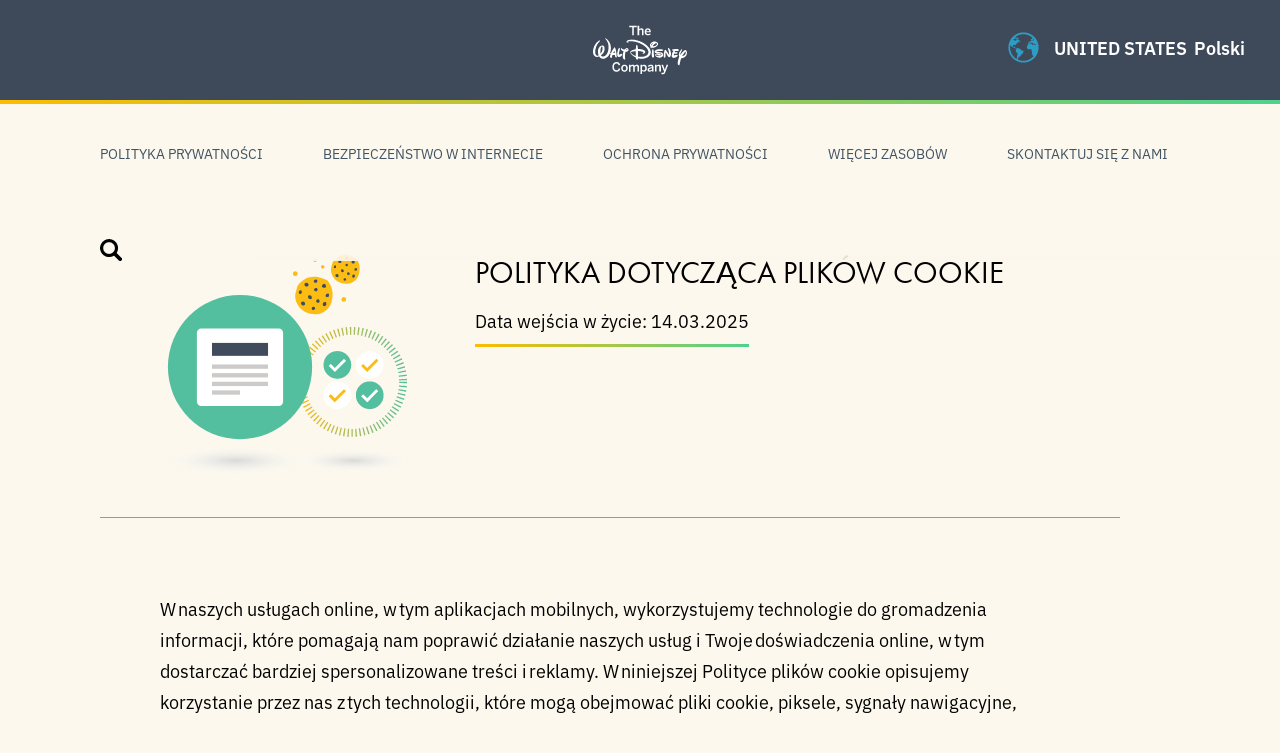

--- FILE ---
content_type: text/html; charset=UTF-8
request_url: https://privacy.thewaltdisneycompany.com/pl/polityka-prywatnosci/czym-sa-pliki-cookie/
body_size: 20308
content:
<!DOCTYPE html>
<html lang="pl-PL">
<head>
<!-- OneTrust Cookies Consent Notice start -->
<script src="https://cdn.cookielaw.org/scripttemplates/otSDKStub.js" type="text/javascript" charset="UTF-8" data-document-language="true" data-domain-script="5a13b7b2-0898-4109-a855-793b7b1196fa"></script>
<script>
    function OptanonWrapper() {
        OneTrust.OnConsentChanged(function() {
            location.reload(true);
       });
    }
</script>
<!-- OneTrust Cookies Consent Notice end -->
    <meta charset="utf-8">
    <meta http-equiv="x-ua-compatible" content="ie=edge">
    <meta name="viewport" content="width=device-width, initial-scale=1">
    <link rel="apple-touch-icon" sizes="180x180" href="https://privacy.thewaltdisneycompany.com/app/themes/privacycenter/assets/dist/images/favicons/apple-touch-icon.png">
    <link rel="icon" type="image/png" sizes="32x32" href="https://privacy.thewaltdisneycompany.com/app/themes/privacycenter/assets/dist/images/favicons/favicon-32x32.png">
    <link rel="icon" type="image/png" sizes="16x16" href="https://privacy.thewaltdisneycompany.com/app/themes/privacycenter/assets/dist/images/favicons/favicon-16x16.png">
    <link rel="mask-icon" href="https://privacy.thewaltdisneycompany.com/app/themes/privacycenter/assets/dist/images/favicons/safari-pinned-tab.svg" color="#5bbad5">
    <meta name="theme-color" content="#ffffff">

    <script id="typekit">
        (function(d) {
            var config = {
                    kitId: 'ysb6omh',
                    scriptTimeout: 3000,
                    async: true
                },
                h=d.documentElement,t=setTimeout(function(){h.className=h.className.replace(/\bwf-loading\b/g,"")+" wf-inactive";},config.scriptTimeout),tk=d.createElement("script"),f=false,s=d.getElementsByTagName("script")[0],a;h.className+=" wf-loading";tk.src='https://use.typekit.net/'+config.kitId+'.js';tk.async=true;tk.onload=tk.onreadystatechange=function(){a=this.readyState;if(f||a&&a!="complete"&&a!="loaded")return;f=true;clearTimeout(t);try{Typekit.load(config)}catch(e){}};s.parentNode.insertBefore(tk,s)
        })(document);
    </script>

    <meta name="robots" content="index, follow, max-image-preview:large, max-snippet:-1, max-video-preview:-1">
<!-- BEGIN DDM Adobe Launch Web Analytics Tagging --><script src="//assets.adobedtm.com/1d8f60aacd81/c7fe3da17f2d/launch-27738a4377b9.min.js" async type="text/plain" class=" optanon-category-C0002"></script><script>var ddmDatalayer = ddmDatalayer || {};</script><!-- END DDM Adobe Launch Web Analytics Tagging --><link rel="alternate" href="https://privacy.thewaltdisneycompany.com/ar/current-privacy-policy-ar/cookies-policy-ar/" hreflang="ar">
<link rel="alternate" href="https://privacy.thewaltdisneycompany.com/bg/current-privacy-policy-bg-bg/cookies-policy-bg-bg/" hreflang="bg">
<link rel="alternate" href="https://privacy.thewaltdisneycompany.com/cs/zasady-ochrany-osobnich-udaju/co-jsou-soubory-cookie/" hreflang="cs">
<link rel="alternate" href="https://privacy.thewaltdisneycompany.com/da/vores-fortrolighedspolitik/hvad-er-cookies/" hreflang="da">
<link rel="alternate" href="https://privacy.thewaltdisneycompany.com/nl/privacybeleid/cookiesbeleid/" hreflang="nl">
<link rel="alternate" href="https://privacy.thewaltdisneycompany.com/en/current-privacy-policy/cookies-policy/" hreflang="en">
<link rel="alternate" href="https://privacy.thewaltdisneycompany.com/fi/yksityisyyssuoja/mita-evasteet-ovat/" hreflang="fi">
<link rel="alternate" href="https://privacy.thewaltdisneycompany.com/fr/regles-de-respect-de-la-vie-privee/quest-ce-quun-cookie/" hreflang="fr">
<link rel="alternate" href="https://privacy.thewaltdisneycompany.com/de/datenschutzerklarung/was-ist-ein-cookie/" hreflang="de">
<link rel="alternate" href="https://privacy.thewaltdisneycompany.com/el/current-privacy-policy-el/cookies-policy-el/" hreflang="el">
<link rel="alternate" href="https://privacy.thewaltdisneycompany.com/he/current-privacy-policy-he-il/cookies-policy-hebrew/" hreflang="he">
<link rel="alternate" href="https://privacy.thewaltdisneycompany.com/hu/adatvedelmi-szabalyzat/mik-azok-a-cookie-k/" hreflang="hu">
<link rel="alternate" href="https://privacy.thewaltdisneycompany.com/it/informativa-sulla-privacy/che-cosa-sono-i-cookie/" hreflang="it">
<link rel="alternate" href="https://privacy.thewaltdisneycompany.com/nn/retningslinjer-for-personvern/hva-er-informasjonskapsler/" hreflang="nn">
<link rel="alternate" href="https://privacy.thewaltdisneycompany.com/pl/polityka-prywatnosci/czym-sa-pliki-cookie/" hreflang="pl">
<link rel="alternate" href="https://privacy.thewaltdisneycompany.com/pt/politica-de-privacidade/o-que-sao-os-cookies/" hreflang="pt">
<link rel="alternate" href="https://privacy.thewaltdisneycompany.com/ro/politica-de-confidentialitate/ce-sunt-modulele-cookie/" hreflang="ro">
<link rel="alternate" href="https://privacy.thewaltdisneycompany.com/ru/current-privacy-policy-ru-ru/cookies-policy-ru-ru/" hreflang="ru">
<link rel="alternate" href="https://privacy.thewaltdisneycompany.com/sr/disney-politika-privatnosti/politika-o-kolacicima/" hreflang="sr">
<link rel="alternate" href="https://privacy.thewaltdisneycompany.com/es-es/politica-de-privacidad/que-son-las-cookies/" hreflang="es">
<link rel="alternate" href="https://privacy.thewaltdisneycompany.com/sv/policy-avseende-sekretess-och-personuppgiftsbehandling/cookiespolicy/" hreflang="sv">
<link rel="alternate" href="https://privacy.thewaltdisneycompany.com/tr/gizlilik-politikasi/tanimlama-bilgileri-politikasi/" hreflang="tr">
<link rel="alternate" href="https://privacy.thewaltdisneycompany.com/hr/politika-privatnosti/politika-kolacica/" hreflang="hr">
<link rel="alternate" href="https://privacy.thewaltdisneycompany.com/et/privaatsuspoliitika/kupsiste-poliitika/" hreflang="et">
<link rel="alternate" href="https://privacy.thewaltdisneycompany.com/lv/privatuma-politika/sikfailu-politika/" hreflang="lv">
<link rel="alternate" href="https://privacy.thewaltdisneycompany.com/lt/privatumo-politika/slapuku-politika/" hreflang="lt">
<link rel="alternate" href="https://privacy.thewaltdisneycompany.com/sk/zasady-ochrany-osobnych-udajov/zasady-cookies/" hreflang="sk">
<link rel="alternate" href="https://privacy.thewaltdisneycompany.com/sl/pravilnik-o-zasebnosti/pravilnik-o-piskotkih/" hreflang="sl">

	<!-- This site is optimized with the Yoast SEO plugin v22.9 - https://yoast.com/wordpress/plugins/seo/ -->
	<title>Polityka dotycz&#261;ca plik&oacute;w cookie - The Walt Disney Privacy Center</title>
	<link rel="canonical" href="https://privacy.thewaltdisneycompany.com/pl/polityka-prywatnosci/czym-sa-pliki-cookie/">
	<meta property="og:locale" content="pl_PL">
	<meta property="og:locale:alternate" content="ar_AR">
	<meta property="og:locale:alternate" content="bg_BG">
	<meta property="og:locale:alternate" content="cs_CZ">
	<meta property="og:locale:alternate" content="da_DK">
	<meta property="og:locale:alternate" content="nl_NL">
	<meta property="og:locale:alternate" content="en_US">
	<meta property="og:locale:alternate" content="fi_FI">
	<meta property="og:locale:alternate" content="fr_FR">
	<meta property="og:locale:alternate" content="de_DE">
	<meta property="og:locale:alternate" content="el_GR">
	<meta property="og:locale:alternate" content="he_IL">
	<meta property="og:locale:alternate" content="hu_HU">
	<meta property="og:locale:alternate" content="it_IT">
	<meta property="og:locale:alternate" content="nn_NO">
	<meta property="og:locale:alternate" content="pt_PT">
	<meta property="og:locale:alternate" content="ro_RO">
	<meta property="og:locale:alternate" content="ru_RU">
	<meta property="og:locale:alternate" content="sr_RS">
	<meta property="og:locale:alternate" content="es_ES">
	<meta property="og:locale:alternate" content="sv_SE">
	<meta property="og:locale:alternate" content="tr_TR">
	<meta property="og:locale:alternate" content="hr_HR">
	<meta property="og:locale:alternate" content="et_EE">
	<meta property="og:locale:alternate" content="lv_LV">
	<meta property="og:locale:alternate" content="lt_LT">
	<meta property="og:locale:alternate" content="sk_SK">
	<meta property="og:locale:alternate" content="sl_SI">
	<meta property="og:type" content="article">
	<meta property="og:title" content="Polityka dotycz&#261;ca plik&oacute;w cookie - The Walt Disney Privacy Center">
	<meta property="og:url" content="https://privacy.thewaltdisneycompany.com/pl/polityka-prywatnosci/czym-sa-pliki-cookie/">
	<meta property="og:site_name" content="The Walt Disney Privacy Center">
	<meta property="article:modified_time" content="2025-03-14T18:32:40+00:00">
	<meta name="twitter:card" content="summary_large_image">
	<script type="application/ld+json" class="yoast-schema-graph">{"@context":"https://schema.org","@graph":[{"@type":"WebPage","@id":"https://privacy.thewaltdisneycompany.com/pl/polityka-prywatnosci/czym-sa-pliki-cookie/","url":"https://privacy.thewaltdisneycompany.com/pl/polityka-prywatnosci/czym-sa-pliki-cookie/","name":"Polityka dotycz&#261;ca plik&oacute;w cookie - The Walt Disney Privacy Center","isPartOf":{"@id":"https://privacy.thewaltdisneycompany.com/pl/#website"},"datePublished":"2016-09-22T19:32:32+00:00","dateModified":"2025-03-14T18:32:40+00:00","breadcrumb":{"@id":"https://privacy.thewaltdisneycompany.com/pl/polityka-prywatnosci/czym-sa-pliki-cookie/#breadcrumb"},"inLanguage":"pl-PL","potentialAction":[{"@type":"ReadAction","target":["https://privacy.thewaltdisneycompany.com/pl/polityka-prywatnosci/czym-sa-pliki-cookie/"]}]},{"@type":"BreadcrumbList","@id":"https://privacy.thewaltdisneycompany.com/pl/polityka-prywatnosci/czym-sa-pliki-cookie/#breadcrumb","itemListElement":[{"@type":"ListItem","position":1,"name":"Home","item":"https://privacy.thewaltdisneycompany.com/pl/"},{"@type":"ListItem","position":2,"name":"Polityka prywatno&#347;ci","item":"https://privacy.thewaltdisneycompany.com/pl/polityka-prywatnosci/"},{"@type":"ListItem","position":3,"name":"Polityka dotycz&#261;ca plik&oacute;w cookie"}]},{"@type":"WebSite","@id":"https://privacy.thewaltdisneycompany.com/pl/#website","url":"https://privacy.thewaltdisneycompany.com/pl/","name":"The Walt Disney Privacy Center","description":"","potentialAction":[{"@type":"SearchAction","target":{"@type":"EntryPoint","urlTemplate":"https://privacy.thewaltdisneycompany.com/pl/?s={search_term_string}"},"query-input":"required name=search_term_string"}],"inLanguage":"pl-PL"}]}</script>
	<!-- / Yoast SEO plugin. -->


<link rel="dns-prefetch" href="//cdn.sites.disney.com">
<link rel="dns-prefetch" href="//fonts.twdc.com">
<link rel="alternate" type="application/rss+xml" title="The Walt Disney Privacy Center &raquo; Feed" href="https://privacy.thewaltdisneycompany.com/pl/feed/">
<script>
window._wpemojiSettings = {"baseUrl":"https:\/\/s.w.org\/images\/core\/emoji\/15.0.3\/72x72\/","ext":".png","svgUrl":"https:\/\/s.w.org\/images\/core\/emoji\/15.0.3\/svg\/","svgExt":".svg","source":{"concatemoji":"https:\/\/privacy.thewaltdisneycompany.com\/wp\/wp-includes\/js\/wp-emoji-release.min.js"}};
/*! This file is auto-generated */
!function(i,n){var o,s,e;function c(e){try{var t={supportTests:e,timestamp:(new Date).valueOf()};sessionStorage.setItem(o,JSON.stringify(t))}catch(e){}}function p(e,t,n){e.clearRect(0,0,e.canvas.width,e.canvas.height),e.fillText(t,0,0);var t=new Uint32Array(e.getImageData(0,0,e.canvas.width,e.canvas.height).data),r=(e.clearRect(0,0,e.canvas.width,e.canvas.height),e.fillText(n,0,0),new Uint32Array(e.getImageData(0,0,e.canvas.width,e.canvas.height).data));return t.every(function(e,t){return e===r[t]})}function u(e,t,n){switch(t){case"flag":return n(e,"\ud83c\udff3\ufe0f\u200d\u26a7\ufe0f","\ud83c\udff3\ufe0f\u200b\u26a7\ufe0f")?!1:!n(e,"\ud83c\uddfa\ud83c\uddf3","\ud83c\uddfa\u200b\ud83c\uddf3")&&!n(e,"\ud83c\udff4\udb40\udc67\udb40\udc62\udb40\udc65\udb40\udc6e\udb40\udc67\udb40\udc7f","\ud83c\udff4\u200b\udb40\udc67\u200b\udb40\udc62\u200b\udb40\udc65\u200b\udb40\udc6e\u200b\udb40\udc67\u200b\udb40\udc7f");case"emoji":return!n(e,"\ud83d\udc26\u200d\u2b1b","\ud83d\udc26\u200b\u2b1b")}return!1}function f(e,t,n){var r="undefined"!=typeof WorkerGlobalScope&&self instanceof WorkerGlobalScope?new OffscreenCanvas(300,150):i.createElement("canvas"),a=r.getContext("2d",{willReadFrequently:!0}),o=(a.textBaseline="top",a.font="600 32px Arial",{});return e.forEach(function(e){o[e]=t(a,e,n)}),o}function t(e){var t=i.createElement("script");t.src=e,t.defer=!0,i.head.appendChild(t)}"undefined"!=typeof Promise&&(o="wpEmojiSettingsSupports",s=["flag","emoji"],n.supports={everything:!0,everythingExceptFlag:!0},e=new Promise(function(e){i.addEventListener("DOMContentLoaded",e,{once:!0})}),new Promise(function(t){var n=function(){try{var e=JSON.parse(sessionStorage.getItem(o));if("object"==typeof e&&"number"==typeof e.timestamp&&(new Date).valueOf()<e.timestamp+604800&&"object"==typeof e.supportTests)return e.supportTests}catch(e){}return null}();if(!n){if("undefined"!=typeof Worker&&"undefined"!=typeof OffscreenCanvas&&"undefined"!=typeof URL&&URL.createObjectURL&&"undefined"!=typeof Blob)try{var e="postMessage("+f.toString()+"("+[JSON.stringify(s),u.toString(),p.toString()].join(",")+"));",r=new Blob([e],{type:"text/javascript"}),a=new Worker(URL.createObjectURL(r),{name:"wpTestEmojiSupports"});return void(a.onmessage=function(e){c(n=e.data),a.terminate(),t(n)})}catch(e){}c(n=f(s,u,p))}t(n)}).then(function(e){for(var t in e)n.supports[t]=e[t],n.supports.everything=n.supports.everything&&n.supports[t],"flag"!==t&&(n.supports.everythingExceptFlag=n.supports.everythingExceptFlag&&n.supports[t]);n.supports.everythingExceptFlag=n.supports.everythingExceptFlag&&!n.supports.flag,n.DOMReady=!1,n.readyCallback=function(){n.DOMReady=!0}}).then(function(){return e}).then(function(){var e;n.supports.everything||(n.readyCallback(),(e=n.source||{}).concatemoji?t(e.concatemoji):e.wpemoji&&e.twemoji&&(t(e.twemoji),t(e.wpemoji)))}))}((window,document),window._wpemojiSettings);
</script>
<style id="wp-emoji-styles-inline-css">

	img.wp-smiley, img.emoji {
		display: inline !important;
		border: none !important;
		box-shadow: none !important;
		height: 1em !important;
		width: 1em !important;
		margin: 0 0.07em !important;
		vertical-align: -0.1em !important;
		background: none !important;
		padding: 0 !important;
	}
</style>
<style id="wp-block-library-inline-css">
:root{--wp-admin-theme-color:#007cba;--wp-admin-theme-color--rgb:0,124,186;--wp-admin-theme-color-darker-10:#006ba1;--wp-admin-theme-color-darker-10--rgb:0,107,161;--wp-admin-theme-color-darker-20:#005a87;--wp-admin-theme-color-darker-20--rgb:0,90,135;--wp-admin-border-width-focus:2px;--wp-block-synced-color:#7a00df;--wp-block-synced-color--rgb:122,0,223;--wp-bound-block-color:#9747ff}@media (min-resolution:192dpi){:root{--wp-admin-border-width-focus:1.5px}}.wp-element-button{cursor:pointer}:root{--wp--preset--font-size--normal:16px;--wp--preset--font-size--huge:42px}:root .has-very-light-gray-background-color{background-color:#eee}:root .has-very-dark-gray-background-color{background-color:#313131}:root .has-very-light-gray-color{color:#eee}:root .has-very-dark-gray-color{color:#313131}:root .has-vivid-green-cyan-to-vivid-cyan-blue-gradient-background{background:linear-gradient(135deg,#00d084,#0693e3)}:root .has-purple-crush-gradient-background{background:linear-gradient(135deg,#34e2e4,#4721fb 50%,#ab1dfe)}:root .has-hazy-dawn-gradient-background{background:linear-gradient(135deg,#faaca8,#dad0ec)}:root .has-subdued-olive-gradient-background{background:linear-gradient(135deg,#fafae1,#67a671)}:root .has-atomic-cream-gradient-background{background:linear-gradient(135deg,#fdd79a,#004a59)}:root .has-nightshade-gradient-background{background:linear-gradient(135deg,#330968,#31cdcf)}:root .has-midnight-gradient-background{background:linear-gradient(135deg,#020381,#2874fc)}.has-regular-font-size{font-size:1em}.has-larger-font-size{font-size:2.625em}.has-normal-font-size{font-size:var(--wp--preset--font-size--normal)}.has-huge-font-size{font-size:var(--wp--preset--font-size--huge)}.has-text-align-center{text-align:center}.has-text-align-left{text-align:left}.has-text-align-right{text-align:right}#end-resizable-editor-section{display:none}.aligncenter{clear:both}.items-justified-left{justify-content:flex-start}.items-justified-center{justify-content:center}.items-justified-right{justify-content:flex-end}.items-justified-space-between{justify-content:space-between}.screen-reader-text{border:0;clip:rect(1px,1px,1px,1px);-webkit-clip-path:inset(50%);clip-path:inset(50%);height:1px;margin:-1px;overflow:hidden;padding:0;position:absolute;width:1px;word-wrap:normal!important}.screen-reader-text:focus{background-color:#ddd;clip:auto!important;-webkit-clip-path:none;clip-path:none;color:#444;display:block;font-size:1em;height:auto;left:5px;line-height:normal;padding:15px 23px 14px;text-decoration:none;top:5px;width:auto;z-index:100000}html :where(.has-border-color){border-style:solid}html :where([style*=border-top-color]){border-top-style:solid}html :where([style*=border-right-color]){border-right-style:solid}html :where([style*=border-bottom-color]){border-bottom-style:solid}html :where([style*=border-left-color]){border-left-style:solid}html :where([style*=border-width]){border-style:solid}html :where([style*=border-top-width]){border-top-style:solid}html :where([style*=border-right-width]){border-right-style:solid}html :where([style*=border-bottom-width]){border-bottom-style:solid}html :where([style*=border-left-width]){border-left-style:solid}html :where(img[class*=wp-image-]){height:auto;max-width:100%}:where(figure){margin:0 0 1em}html :where(.is-position-sticky){--wp-admin--admin-bar--position-offset:var(--wp-admin--admin-bar--height,0px)}@media screen and (max-width:600px){html :where(.is-position-sticky){--wp-admin--admin-bar--position-offset:0px}}
</style>
<style id="global-styles-inline-css">
body{--wp--preset--color--black: #000000;--wp--preset--color--cyan-bluish-gray: #abb8c3;--wp--preset--color--white: #ffffff;--wp--preset--color--pale-pink: #f78da7;--wp--preset--color--vivid-red: #cf2e2e;--wp--preset--color--luminous-vivid-orange: #ff6900;--wp--preset--color--luminous-vivid-amber: #fcb900;--wp--preset--color--light-green-cyan: #7bdcb5;--wp--preset--color--vivid-green-cyan: #00d084;--wp--preset--color--pale-cyan-blue: #8ed1fc;--wp--preset--color--vivid-cyan-blue: #0693e3;--wp--preset--color--vivid-purple: #9b51e0;--wp--preset--color--base: #f9f9f9;--wp--preset--color--base-2: #ffffff;--wp--preset--color--contrast: #111111;--wp--preset--color--contrast-2: #636363;--wp--preset--color--contrast-3: #A4A4A4;--wp--preset--color--accent: #cfcabe;--wp--preset--color--accent-2: #c2a990;--wp--preset--color--accent-3: #d8613c;--wp--preset--color--accent-4: #b1c5a4;--wp--preset--color--accent-5: #b5bdbc;--wp--preset--gradient--vivid-cyan-blue-to-vivid-purple: linear-gradient(135deg,rgba(6,147,227,1) 0%,rgb(155,81,224) 100%);--wp--preset--gradient--light-green-cyan-to-vivid-green-cyan: linear-gradient(135deg,rgb(122,220,180) 0%,rgb(0,208,130) 100%);--wp--preset--gradient--luminous-vivid-amber-to-luminous-vivid-orange: linear-gradient(135deg,rgba(252,185,0,1) 0%,rgba(255,105,0,1) 100%);--wp--preset--gradient--luminous-vivid-orange-to-vivid-red: linear-gradient(135deg,rgba(255,105,0,1) 0%,rgb(207,46,46) 100%);--wp--preset--gradient--very-light-gray-to-cyan-bluish-gray: linear-gradient(135deg,rgb(238,238,238) 0%,rgb(169,184,195) 100%);--wp--preset--gradient--cool-to-warm-spectrum: linear-gradient(135deg,rgb(74,234,220) 0%,rgb(151,120,209) 20%,rgb(207,42,186) 40%,rgb(238,44,130) 60%,rgb(251,105,98) 80%,rgb(254,248,76) 100%);--wp--preset--gradient--blush-light-purple: linear-gradient(135deg,rgb(255,206,236) 0%,rgb(152,150,240) 100%);--wp--preset--gradient--blush-bordeaux: linear-gradient(135deg,rgb(254,205,165) 0%,rgb(254,45,45) 50%,rgb(107,0,62) 100%);--wp--preset--gradient--luminous-dusk: linear-gradient(135deg,rgb(255,203,112) 0%,rgb(199,81,192) 50%,rgb(65,88,208) 100%);--wp--preset--gradient--pale-ocean: linear-gradient(135deg,rgb(255,245,203) 0%,rgb(182,227,212) 50%,rgb(51,167,181) 100%);--wp--preset--gradient--electric-grass: linear-gradient(135deg,rgb(202,248,128) 0%,rgb(113,206,126) 100%);--wp--preset--gradient--midnight: linear-gradient(135deg,rgb(2,3,129) 0%,rgb(40,116,252) 100%);--wp--preset--gradient--gradient-1: linear-gradient(to bottom, #cfcabe 0%, #F9F9F9 100%);--wp--preset--gradient--gradient-2: linear-gradient(to bottom, #C2A990 0%, #F9F9F9 100%);--wp--preset--gradient--gradient-3: linear-gradient(to bottom, #D8613C 0%, #F9F9F9 100%);--wp--preset--gradient--gradient-4: linear-gradient(to bottom, #B1C5A4 0%, #F9F9F9 100%);--wp--preset--gradient--gradient-5: linear-gradient(to bottom, #B5BDBC 0%, #F9F9F9 100%);--wp--preset--gradient--gradient-6: linear-gradient(to bottom, #A4A4A4 0%, #F9F9F9 100%);--wp--preset--gradient--gradient-7: linear-gradient(to bottom, #cfcabe 50%, #F9F9F9 50%);--wp--preset--gradient--gradient-8: linear-gradient(to bottom, #C2A990 50%, #F9F9F9 50%);--wp--preset--gradient--gradient-9: linear-gradient(to bottom, #D8613C 50%, #F9F9F9 50%);--wp--preset--gradient--gradient-10: linear-gradient(to bottom, #B1C5A4 50%, #F9F9F9 50%);--wp--preset--gradient--gradient-11: linear-gradient(to bottom, #B5BDBC 50%, #F9F9F9 50%);--wp--preset--gradient--gradient-12: linear-gradient(to bottom, #A4A4A4 50%, #F9F9F9 50%);--wp--preset--font-size--small: 0.9rem;--wp--preset--font-size--medium: 1.05rem;--wp--preset--font-size--large: clamp(1.39rem, 1.39rem + ((1vw - 0.2rem) * 0.767), 1.85rem);--wp--preset--font-size--x-large: clamp(1.85rem, 1.85rem + ((1vw - 0.2rem) * 1.083), 2.5rem);--wp--preset--font-size--xx-large: clamp(2.5rem, 2.5rem + ((1vw - 0.2rem) * 1.283), 3.27rem);--wp--preset--font-family--inspire-twdc: InspireTWDC;--wp--preset--spacing--50: min(6.5rem, 8vw);--wp--preset--spacing--10: 1rem;--wp--preset--spacing--20: min(1.5rem, 2vw);--wp--preset--spacing--30: min(2.5rem, 3vw);--wp--preset--spacing--40: min(4rem, 5vw);--wp--preset--spacing--60: min(10.5rem, 13vw);--wp--preset--shadow--natural: 6px 6px 9px rgba(0, 0, 0, 0.2);--wp--preset--shadow--deep: 12px 12px 50px rgba(0, 0, 0, 0.4);--wp--preset--shadow--sharp: 6px 6px 0px rgba(0, 0, 0, 0.2);--wp--preset--shadow--outlined: 6px 6px 0px -3px rgba(255, 255, 255, 1), 6px 6px rgba(0, 0, 0, 1);--wp--preset--shadow--crisp: 6px 6px 0px rgba(0, 0, 0, 1);}body { margin: 0;--wp--style--global--content-size: 620px;--wp--style--global--wide-size: 1280px; }.wp-site-blocks { padding-top: var(--wp--style--root--padding-top); padding-bottom: var(--wp--style--root--padding-bottom); }.has-global-padding { padding-right: var(--wp--style--root--padding-right); padding-left: var(--wp--style--root--padding-left); }.has-global-padding :where(.has-global-padding:not(.wp-block-block)) { padding-right: 0; padding-left: 0; }.has-global-padding > .alignfull { margin-right: calc(var(--wp--style--root--padding-right) * -1); margin-left: calc(var(--wp--style--root--padding-left) * -1); }.has-global-padding :where(.has-global-padding:not(.wp-block-block)) > .alignfull { margin-right: 0; margin-left: 0; }.has-global-padding > .alignfull:where(:not(.has-global-padding):not(.is-layout-flex):not(.is-layout-grid)) > :where([class*="wp-block-"]:not(.alignfull):not([class*="__"]),p,h1,h2,h3,h4,h5,h6,ul,ol) { padding-right: var(--wp--style--root--padding-right); padding-left: var(--wp--style--root--padding-left); }.has-global-padding :where(.has-global-padding) > .alignfull:where(:not(.has-global-padding)) > :where([class*="wp-block-"]:not(.alignfull):not([class*="__"]),p,h1,h2,h3,h4,h5,h6,ul,ol) { padding-right: 0; padding-left: 0; }.wp-site-blocks > .alignleft { float: left; margin-right: 2em; }.wp-site-blocks > .alignright { float: right; margin-left: 2em; }.wp-site-blocks > .aligncenter { justify-content: center; margin-left: auto; margin-right: auto; }:where(.wp-site-blocks) > * { margin-block-start: 1.2rem; margin-block-end: 0; }:where(.wp-site-blocks) > :first-child:first-child { margin-block-start: 0; }:where(.wp-site-blocks) > :last-child:last-child { margin-block-end: 0; }body { --wp--style--block-gap: 1.2rem; }:where(body .is-layout-flow)  > :first-child:first-child{margin-block-start: 0;}:where(body .is-layout-flow)  > :last-child:last-child{margin-block-end: 0;}:where(body .is-layout-flow)  > *{margin-block-start: 1.2rem;margin-block-end: 0;}:where(body .is-layout-constrained)  > :first-child:first-child{margin-block-start: 0;}:where(body .is-layout-constrained)  > :last-child:last-child{margin-block-end: 0;}:where(body .is-layout-constrained)  > *{margin-block-start: 1.2rem;margin-block-end: 0;}:where(body .is-layout-flex) {gap: 1.2rem;}:where(body .is-layout-grid) {gap: 1.2rem;}body .is-layout-flow > .alignleft{float: left;margin-inline-start: 0;margin-inline-end: 2em;}body .is-layout-flow > .alignright{float: right;margin-inline-start: 2em;margin-inline-end: 0;}body .is-layout-flow > .aligncenter{margin-left: auto !important;margin-right: auto !important;}body .is-layout-constrained > .alignleft{float: left;margin-inline-start: 0;margin-inline-end: 2em;}body .is-layout-constrained > .alignright{float: right;margin-inline-start: 2em;margin-inline-end: 0;}body .is-layout-constrained > .aligncenter{margin-left: auto !important;margin-right: auto !important;}body .is-layout-constrained > :where(:not(.alignleft):not(.alignright):not(.alignfull)){max-width: var(--wp--style--global--content-size);margin-left: auto !important;margin-right: auto !important;}body .is-layout-constrained > .alignwide{max-width: var(--wp--style--global--wide-size);}body .is-layout-flex{display: flex;}body .is-layout-flex{flex-wrap: wrap;align-items: center;}body .is-layout-flex > *{margin: 0;}body .is-layout-grid{display: grid;}body .is-layout-grid > *{margin: 0;}body{background-color: var(--wp--preset--color--base);color: var(--wp--preset--color--contrast);font-family: var(--wp--preset--font-family--inspire-twdc);font-size: var(--wp--preset--font-size--medium);font-style: normal;font-weight: 400;line-height: 1.55;--wp--style--root--padding-top: 0px;--wp--style--root--padding-right: var(--wp--preset--spacing--50);--wp--style--root--padding-bottom: 0px;--wp--style--root--padding-left: var(--wp--preset--spacing--50);}a:where(:not(.wp-element-button)){color: var(--wp--preset--color--contrast);text-decoration: underline;}a:where(:not(.wp-element-button)):hover{text-decoration: none;}h1, h2, h3, h4, h5, h6{color: var(--wp--preset--color--contrast);font-weight: 400;line-height: 1.2;}h1{font-size: var(--wp--preset--font-size--xx-large);line-height: 1.15;}h2{font-size: var(--wp--preset--font-size--x-large);}h3{font-size: var(--wp--preset--font-size--large);}h4{font-size: clamp(1.1rem, 1.1rem + ((1vw - 0.2rem) * 0.767), 1.5rem);}h5{font-size: var(--wp--preset--font-size--medium);}h6{font-size: var(--wp--preset--font-size--small);}.wp-element-button, .wp-block-button__link{background-color: var(--wp--preset--color--contrast);border-radius: .33rem;border-color: var(--wp--preset--color--contrast);border-width: 0;color: var(--wp--preset--color--base);font-family: inherit;font-size: var(--wp--preset--font-size--small);font-style: normal;font-weight: 500;line-height: inherit;padding-top: 0.6rem;padding-right: 1rem;padding-bottom: 0.6rem;padding-left: 1rem;text-decoration: none;}.wp-element-button:hover, .wp-block-button__link:hover{background-color: var(--wp--preset--color--contrast-2);border-color: var(--wp--preset--color--contrast-2);color: var(--wp--preset--color--base);}.wp-element-button:focus, .wp-block-button__link:focus{background-color: var(--wp--preset--color--contrast-2);border-color: var(--wp--preset--color--contrast-2);color: var(--wp--preset--color--base);outline-color: var(--wp--preset--color--contrast);outline-offset: 2px;outline-style: dotted;outline-width: 1px;}.wp-element-button:active, .wp-block-button__link:active{background-color: var(--wp--preset--color--contrast);color: var(--wp--preset--color--base);}.wp-element-caption, .wp-block-audio figcaption, .wp-block-embed figcaption, .wp-block-gallery figcaption, .wp-block-image figcaption, .wp-block-table figcaption, .wp-block-video figcaption{color: var(--wp--preset--color--contrast-2);font-size: 0.8rem;}.has-black-color{color: var(--wp--preset--color--black) !important;}.has-cyan-bluish-gray-color{color: var(--wp--preset--color--cyan-bluish-gray) !important;}.has-white-color{color: var(--wp--preset--color--white) !important;}.has-pale-pink-color{color: var(--wp--preset--color--pale-pink) !important;}.has-vivid-red-color{color: var(--wp--preset--color--vivid-red) !important;}.has-luminous-vivid-orange-color{color: var(--wp--preset--color--luminous-vivid-orange) !important;}.has-luminous-vivid-amber-color{color: var(--wp--preset--color--luminous-vivid-amber) !important;}.has-light-green-cyan-color{color: var(--wp--preset--color--light-green-cyan) !important;}.has-vivid-green-cyan-color{color: var(--wp--preset--color--vivid-green-cyan) !important;}.has-pale-cyan-blue-color{color: var(--wp--preset--color--pale-cyan-blue) !important;}.has-vivid-cyan-blue-color{color: var(--wp--preset--color--vivid-cyan-blue) !important;}.has-vivid-purple-color{color: var(--wp--preset--color--vivid-purple) !important;}.has-base-color{color: var(--wp--preset--color--base) !important;}.has-base-2-color{color: var(--wp--preset--color--base-2) !important;}.has-contrast-color{color: var(--wp--preset--color--contrast) !important;}.has-contrast-2-color{color: var(--wp--preset--color--contrast-2) !important;}.has-contrast-3-color{color: var(--wp--preset--color--contrast-3) !important;}.has-accent-color{color: var(--wp--preset--color--accent) !important;}.has-accent-2-color{color: var(--wp--preset--color--accent-2) !important;}.has-accent-3-color{color: var(--wp--preset--color--accent-3) !important;}.has-accent-4-color{color: var(--wp--preset--color--accent-4) !important;}.has-accent-5-color{color: var(--wp--preset--color--accent-5) !important;}.has-black-background-color{background-color: var(--wp--preset--color--black) !important;}.has-cyan-bluish-gray-background-color{background-color: var(--wp--preset--color--cyan-bluish-gray) !important;}.has-white-background-color{background-color: var(--wp--preset--color--white) !important;}.has-pale-pink-background-color{background-color: var(--wp--preset--color--pale-pink) !important;}.has-vivid-red-background-color{background-color: var(--wp--preset--color--vivid-red) !important;}.has-luminous-vivid-orange-background-color{background-color: var(--wp--preset--color--luminous-vivid-orange) !important;}.has-luminous-vivid-amber-background-color{background-color: var(--wp--preset--color--luminous-vivid-amber) !important;}.has-light-green-cyan-background-color{background-color: var(--wp--preset--color--light-green-cyan) !important;}.has-vivid-green-cyan-background-color{background-color: var(--wp--preset--color--vivid-green-cyan) !important;}.has-pale-cyan-blue-background-color{background-color: var(--wp--preset--color--pale-cyan-blue) !important;}.has-vivid-cyan-blue-background-color{background-color: var(--wp--preset--color--vivid-cyan-blue) !important;}.has-vivid-purple-background-color{background-color: var(--wp--preset--color--vivid-purple) !important;}.has-base-background-color{background-color: var(--wp--preset--color--base) !important;}.has-base-2-background-color{background-color: var(--wp--preset--color--base-2) !important;}.has-contrast-background-color{background-color: var(--wp--preset--color--contrast) !important;}.has-contrast-2-background-color{background-color: var(--wp--preset--color--contrast-2) !important;}.has-contrast-3-background-color{background-color: var(--wp--preset--color--contrast-3) !important;}.has-accent-background-color{background-color: var(--wp--preset--color--accent) !important;}.has-accent-2-background-color{background-color: var(--wp--preset--color--accent-2) !important;}.has-accent-3-background-color{background-color: var(--wp--preset--color--accent-3) !important;}.has-accent-4-background-color{background-color: var(--wp--preset--color--accent-4) !important;}.has-accent-5-background-color{background-color: var(--wp--preset--color--accent-5) !important;}.has-black-border-color{border-color: var(--wp--preset--color--black) !important;}.has-cyan-bluish-gray-border-color{border-color: var(--wp--preset--color--cyan-bluish-gray) !important;}.has-white-border-color{border-color: var(--wp--preset--color--white) !important;}.has-pale-pink-border-color{border-color: var(--wp--preset--color--pale-pink) !important;}.has-vivid-red-border-color{border-color: var(--wp--preset--color--vivid-red) !important;}.has-luminous-vivid-orange-border-color{border-color: var(--wp--preset--color--luminous-vivid-orange) !important;}.has-luminous-vivid-amber-border-color{border-color: var(--wp--preset--color--luminous-vivid-amber) !important;}.has-light-green-cyan-border-color{border-color: var(--wp--preset--color--light-green-cyan) !important;}.has-vivid-green-cyan-border-color{border-color: var(--wp--preset--color--vivid-green-cyan) !important;}.has-pale-cyan-blue-border-color{border-color: var(--wp--preset--color--pale-cyan-blue) !important;}.has-vivid-cyan-blue-border-color{border-color: var(--wp--preset--color--vivid-cyan-blue) !important;}.has-vivid-purple-border-color{border-color: var(--wp--preset--color--vivid-purple) !important;}.has-base-border-color{border-color: var(--wp--preset--color--base) !important;}.has-base-2-border-color{border-color: var(--wp--preset--color--base-2) !important;}.has-contrast-border-color{border-color: var(--wp--preset--color--contrast) !important;}.has-contrast-2-border-color{border-color: var(--wp--preset--color--contrast-2) !important;}.has-contrast-3-border-color{border-color: var(--wp--preset--color--contrast-3) !important;}.has-accent-border-color{border-color: var(--wp--preset--color--accent) !important;}.has-accent-2-border-color{border-color: var(--wp--preset--color--accent-2) !important;}.has-accent-3-border-color{border-color: var(--wp--preset--color--accent-3) !important;}.has-accent-4-border-color{border-color: var(--wp--preset--color--accent-4) !important;}.has-accent-5-border-color{border-color: var(--wp--preset--color--accent-5) !important;}.has-vivid-cyan-blue-to-vivid-purple-gradient-background{background: var(--wp--preset--gradient--vivid-cyan-blue-to-vivid-purple) !important;}.has-light-green-cyan-to-vivid-green-cyan-gradient-background{background: var(--wp--preset--gradient--light-green-cyan-to-vivid-green-cyan) !important;}.has-luminous-vivid-amber-to-luminous-vivid-orange-gradient-background{background: var(--wp--preset--gradient--luminous-vivid-amber-to-luminous-vivid-orange) !important;}.has-luminous-vivid-orange-to-vivid-red-gradient-background{background: var(--wp--preset--gradient--luminous-vivid-orange-to-vivid-red) !important;}.has-very-light-gray-to-cyan-bluish-gray-gradient-background{background: var(--wp--preset--gradient--very-light-gray-to-cyan-bluish-gray) !important;}.has-cool-to-warm-spectrum-gradient-background{background: var(--wp--preset--gradient--cool-to-warm-spectrum) !important;}.has-blush-light-purple-gradient-background{background: var(--wp--preset--gradient--blush-light-purple) !important;}.has-blush-bordeaux-gradient-background{background: var(--wp--preset--gradient--blush-bordeaux) !important;}.has-luminous-dusk-gradient-background{background: var(--wp--preset--gradient--luminous-dusk) !important;}.has-pale-ocean-gradient-background{background: var(--wp--preset--gradient--pale-ocean) !important;}.has-electric-grass-gradient-background{background: var(--wp--preset--gradient--electric-grass) !important;}.has-midnight-gradient-background{background: var(--wp--preset--gradient--midnight) !important;}.has-gradient-1-gradient-background{background: var(--wp--preset--gradient--gradient-1) !important;}.has-gradient-2-gradient-background{background: var(--wp--preset--gradient--gradient-2) !important;}.has-gradient-3-gradient-background{background: var(--wp--preset--gradient--gradient-3) !important;}.has-gradient-4-gradient-background{background: var(--wp--preset--gradient--gradient-4) !important;}.has-gradient-5-gradient-background{background: var(--wp--preset--gradient--gradient-5) !important;}.has-gradient-6-gradient-background{background: var(--wp--preset--gradient--gradient-6) !important;}.has-gradient-7-gradient-background{background: var(--wp--preset--gradient--gradient-7) !important;}.has-gradient-8-gradient-background{background: var(--wp--preset--gradient--gradient-8) !important;}.has-gradient-9-gradient-background{background: var(--wp--preset--gradient--gradient-9) !important;}.has-gradient-10-gradient-background{background: var(--wp--preset--gradient--gradient-10) !important;}.has-gradient-11-gradient-background{background: var(--wp--preset--gradient--gradient-11) !important;}.has-gradient-12-gradient-background{background: var(--wp--preset--gradient--gradient-12) !important;}.has-small-font-size{font-size: var(--wp--preset--font-size--small) !important;}.has-medium-font-size{font-size: var(--wp--preset--font-size--medium) !important;}.has-large-font-size{font-size: var(--wp--preset--font-size--large) !important;}.has-x-large-font-size{font-size: var(--wp--preset--font-size--x-large) !important;}.has-xx-large-font-size{font-size: var(--wp--preset--font-size--xx-large) !important;}.has-inspire-twdc-font-family{font-family: var(--wp--preset--font-family--inspire-twdc) !important;}
#language-selector-modal.modal .modal-dialog .modal-content .modal-body #selection-footer #selection-image[class*="macedonia"] {
    background-image: url(https://privacy.thewaltdisneycompany.com/app/themes/privacycenter/assets/dist/images/language-selector/disney_priv_country_emea_8.svg);
}.wp-block-calendar.wp-block-calendar table:where(:not(.has-text-color)) th{background-color:var(--wp--preset--color--contrast-2);color:var(--wp--preset--color--base);border-color:var(--wp--preset--color--contrast-2)}.wp-block-calendar table:where(:not(.has-text-color)) td{border-color:var(--wp--preset--color--contrast-2)}.wp-block-categories{}.wp-block-categories{list-style-type:none;}.wp-block-categories li{margin-bottom: 0.5rem;}.wp-block-post-comments-form{}.wp-block-post-comments-form textarea, .wp-block-post-comments-form input{border-radius:.33rem}.wp-block-loginout{}.wp-block-loginout input{border-radius:.33rem;padding:calc(0.667em + 2px);border:1px solid #949494;}.wp-block-post-terms{}.wp-block-post-terms .wp-block-post-terms__prefix{color: var(--wp--preset--color--contrast-2);}.wp-block-query-title{}.wp-block-query-title span{font-style: italic;}.wp-block-quote{}.wp-block-quote :where(p){margin-block-start:0;margin-block-end:calc(var(--wp--preset--spacing--10) + 0.5rem);}.wp-block-quote :where(:last-child){margin-block-end:0;}.wp-block-quote.has-text-align-right.is-style-plain, .rtl .is-style-plain.wp-block-quote:not(.has-text-align-center):not(.has-text-align-left){border-width: 0 2px 0 0;padding-left:calc(var(--wp--preset--spacing--20) + 0.5rem);padding-right:calc(var(--wp--preset--spacing--20) + 0.5rem);}.wp-block-quote.has-text-align-left.is-style-plain, body:not(.rtl) .is-style-plain.wp-block-quote:not(.has-text-align-center):not(.has-text-align-right){border-width: 0 0 0 2px;padding-left:calc(var(--wp--preset--spacing--20) + 0.5rem);padding-right:calc(var(--wp--preset--spacing--20) + 0.5rem)}.wp-block-search{}.wp-block-search .wp-block-search__input{border-radius:.33rem}.wp-block-separator{}.wp-block-separator:not(.is-style-wide):not(.is-style-dots):not(.alignwide):not(.alignfull){width: var(--wp--preset--spacing--60)}
</style>
<link rel="stylesheet" id="dfstyles-css" href="https://privacy.thewaltdisneycompany.com/app/plugins/dynamic-footer/assets/dist/css/df-dynamic-styles.f6a5b5ce.css" media="all">
<style id="dfstyles-inline-css">
#menu-footer {visibility:hidden;}
</style>
<link rel="stylesheet" id="wpa-style-css" href="https://privacy.thewaltdisneycompany.com/app/plugins/wp-accessibility/css/wpa-style.css" media="all">
<style id="wpa-style-inline-css">
:root { --admin-bar-top : 7px; }
</style>
<link rel="stylesheet" id="privacycenter-Trident-app-css" href="https://privacy.thewaltdisneycompany.com/app/themes/trident-theme/assets/dist/css/app.5dec2e20.css" media="all">
<link rel="stylesheet" id="trident-inspire-twdc-css" href="https://fonts.twdc.com/InspireTWDC/latest.css" media="all">
<link rel="stylesheet" id="app-css" href="https://privacy.thewaltdisneycompany.com/app/themes/privacycenter/assets/dist/css/app.b99f9b17.css" media="all">
<script src="https://privacy.thewaltdisneycompany.com/app/plugins/svg-support/vendor/DOMPurify/DOMPurify.min.js" id="bodhi-dompurify-library-js"></script>
<script src="https://cdn.sites.disney.com/dynamic-footer/loader.js" id="dynamicFooterLoader-js"></script>
<script id="dynamicFooterLoader-js-after">
document.addEventListener("DOMContentLoaded", function () {
            if (typeof dynamicFooterLoader !== "undefined" && typeof dynamicFooterLoader.init === "function") {
                try {
                    dynamicFooterLoader.init({"country":"US","container":"menu-footer","newTab":"no","css":"","mode":"replace","audience":"","version":"","env":"prod"});
                } catch (e) {
                    console.error(e.message);
                }
            }
        });
</script>
<script src="https://privacy.thewaltdisneycompany.com/wp/wp-includes/js/jquery/jquery.min.js" id="jquery-core-js"></script>
<script src="https://privacy.thewaltdisneycompany.com/wp/wp-includes/js/jquery/jquery-migrate.min.js" id="jquery-migrate-js"></script>
<script id="bodhi_svg_inline-js-extra">
var svgSettings = {"skipNested":""};
</script>
<script src="https://privacy.thewaltdisneycompany.com/app/plugins/svg-support/js/min/svgs-inline-min.js" id="bodhi_svg_inline-js"></script>
<script id="bodhi_svg_inline-js-after">
cssTarget={"Bodhi":"img.style-svg","ForceInlineSVG":"style-svg"};ForceInlineSVGActive="false";frontSanitizationEnabled="on";
</script>
<script src="https://privacy.thewaltdisneycompany.com/wp/wp-includes/js/dist/vendor/wp-polyfill-inert.min.js" id="wp-polyfill-inert-js"></script>
<script src="https://privacy.thewaltdisneycompany.com/wp/wp-includes/js/dist/vendor/regenerator-runtime.min.js" id="regenerator-runtime-js"></script>
<script src="https://privacy.thewaltdisneycompany.com/wp/wp-includes/js/dist/vendor/wp-polyfill.min.js" id="wp-polyfill-js"></script>
<script src="https://privacy.thewaltdisneycompany.com/wp/wp-includes/js/dist/vendor/react.min.js" id="react-js"></script>
<script src="https://privacy.thewaltdisneycompany.com/wp/wp-includes/js/dist/vendor/react-dom.min.js" id="react-dom-js"></script>
<script src="https://privacy.thewaltdisneycompany.com/wp/wp-includes/js/dist/hooks.min.js" id="wp-hooks-js"></script>
<script id="privacycenter-Trident-app-js-extra">
var DISABLED_BLOCKS = ["core\/comments","core\/latest-comments","core\/post-comments-form","core\/embed","core\/html","core\/rss","core\/video","core\/freeform"];
</script>
<script src="https://privacy.thewaltdisneycompany.com/app/themes/trident-theme/assets/dist/js/app-5dec2e20.js" id="privacycenter-Trident-app-js"></script>
<script src="https://privacy.thewaltdisneycompany.com/app/themes/privacycenter/assets/dist/js/vendor-ed707211.js" id="vendor-js"></script>
<link rel="EditURI" type="application/rsd+xml" title="RSD" href="https://privacy.thewaltdisneycompany.com/wp/xmlrpc.php?rsd">

<link rel="shortlink" href="https://privacy.thewaltdisneycompany.com/?p=2432">

    <noscript>
        <style>
            .fade-content-in {
                opacity: 1 !important;
            }

            .collapse {
                display: block !important;
            }

            .openall, .closeall {
                display: none !important;
            }

            .accordion-toggle {
                display: none !important;
            }

            #logo-quilt {
                display: none !important;
            }

            .tooltip-link {
                text-decoration: none;
            }
        </style>
    </noscript>
</head>
<body class="page-template page-template-template-open-html page-template-template-open-html-php page page-id-2432 page-child parent-pageid-2174 wp-embed-responsive metaslider-plugin czym-sa-pliki-cookie">
<!--[if lt IE 10]>
<style>
    /*for IE browsers older than V 10*/
    .navbar-fixed-bottom, .navbar-fixed-top {
        position: relative !important;
    }

    @media (min-width: 768px) {
        .navbar-fixed-bottom, .navbar-fixed-top {
            position: relative !important;
        }
    }

    .fade-in {
        opacity: 1;
    }
</style>
<div class="alert alert-warning">
    You are using an <strong>outdated</strong> browser. Please <a href="http://browsehappy.com/">upgrade
    your browser</a> to improve your experience.</div>
<![endif]-->
<div class="sr-only" role="navigation" aria-label="Skip links">
    <a href="#main-content">Skip to content</a>
    <a href="#menu-menu-1">Skip to navigation</a></div>
<div id="language-selector-modal" class="modal fade" tabindex="-1" role="dialog" aria-labelledby="myModalLabel" aria-hidden="true">
	<div class="modal-dialog" role="document">
		<div class="modal-content">
			<div class="modal-header">
				<button type="button" class="close hidden-xs hidden-sm" data-dismiss="modal" aria-label="Close">
					<span aria-hidden="true">&times;</span></button>
				<button type="button" class="close hidden-md hidden-lg cancel" data-dismiss="modal" aria-label="Close">
					<span aria-hidden="true">cancel</span></button>

				<h1 class="modal-title" id="myModalLabel">Wybierz kraj/region i j&#281;zyk</h1>
			</div>
			<div class="modal-body">
				<form>
					<div id="select-country-controller" class="modal-col left country">
						<label class="sr-only" for="country-selector-drop-js">Wyszukaj kraj</label>
						<select name="%s" id="country-selector-drop-js"></select>
					</div>
					<div id="select-language-controller" class="modal-col right language">
						<label class="sr-only" for="language-selector-drop-js">Wyszukaj j&#281;zyki</label>
						<select name="%s" id="language-selector-drop-js"></select>
					</div>
					<div id="selection-footer">
						<div id="selection-image" class="globe country-image"></div>
						<button id="save-clang-pref" class="btn-gradient-horizontal savejs">Zapisz							<span class="check"></span></button>
					</div>
				</form>
			</div>
		</div>
		<!-- /.modal-content -->
	</div>
	<!-- /.modal-dialog -->
</div>
<!-- /.modal -->
<header class="banner navbar navbar-default navbar-fixed-top navbar-opaque">
        <div class="container-fluid">
        <div id="util-nav"><a class="navbar-brand" href="https://privacy.thewaltdisneycompany.com/pl/" title="The Walt Disney Privacy Center"><img src="https://privacy.thewaltdisneycompany.com/app/themes/privacycenter/assets/dist/images/logos/disney-logo.svg" alt="The Walt Disney Privacy Center" title="The Walt Disney Privacy Center"></a>
            <div id="language-selector">
                <a href="" data-toggle="modal" data-target="#language-selector-modal">
                    <span class="icon-world"></span>
                    <span class="country country-mobile">us</span>
                    <span class="country country-full">United States</span>
                    <span class="language">Polski </span>
                </a>
            </div>
        </div>
                <div id="gradient-border" class="gradient-horizontal"></div>
    </div>
    <div id="nav-wrapper">
        <div class="container-fluid search-desktop">
            <div id="search"><form role="search" method="get" id="search-form" action="https://privacy.thewaltdisneycompany.com/pl/">
    <div class="search-wrap">
        <label class="screen-reader-text" for="search-submit">Wyszukaj</label>
        <input type="hidden" value="1" name="sentence">
        <input type="search" placeholder="Wyszukaj" maxlength="64" name="s" id="search-input" value="">
        <input class="" type="submit" id="search-submit" value="">
        <div class="clear-search"></div>
    </div>
</form>
</div>
        </div>

        <div class="container nav-wrap">
            <div class="navbar-header">
                <button data-toggle="collapse-side" data-target=".side-collapse" data-target-2=".navbar-collapse" type="button" class="navbar-toggle open-btn pull-left">
                    <span class="sr-only">
                        Toggle navigation                    </span>
                    <span class="icon-bar gradient-horizontal"></span>
                    <span class="icon-bar gradient-horizontal"></span>
                    <span class="icon-bar gradient-horizontal"></span>
                </button>
                <button data-toggle="collapse-side" data-target=".side-collapse" data-target-2=".navbar-collapse" type="button" class="navbar-toggle close-btn pull-right">
                    <span class="sr-only">
                        Toggle navigation                    </span>
                    <span class="icon-bar bar-top gradient-horizontal"></span>
                    <span class="icon-bar bar-bottom gradient-horizontal"></span>
                </button>
                <button data-toggle="dropdown" type="button" class="navbar-toggle back-btn pull-left">
                    <span class="sr-only">
                        Toggle navigation                    </span>
                    <span class="icon-bar bar-top gradient-horizontal"></span>
                    <span class="icon-bar bar-bottom gradient-horizontal"></span>
                </button>
            </div>
            <div class="side-collapse in">
                <div class="side-collapse-inner">
                    <nav id="navbar" class="collapse navbar-collapse">

                        <div id="search-mobile" class="search-mobile"><form role="search" method="get" id="search-mobile-form" action="https://privacy.thewaltdisneycompany.com/pl/">
    <div class="search-wrap">
        <label class="screen-reader-text" for="search-mobile-submit">Wyszukaj</label>
        <input type="hidden" value="1" name="sentence">
        <input type="search" placeholder="Wyszukaj" maxlength="64" name="s" id="search-mobile-input" value="">
        <input class="" type="submit" id="search-mobile-submit" value="">
        <div class="clear-search"></div>
    </div>
</form>
</div>
                        <div id="nav-items">
                            <div class="menu-main-menu-english-container"><ul id="menu-main-menu-english" class="nav navbar-nav mobile-nav"><li id="menu-item-12228" class=" menu-item menu-item-type-post_type menu-item-object-page menu-item-has-children menu-item-12228 depth-0 privacy-policy has-children dropdown"><a title="Polityka prywatno&#347;ci" data-toggle="dropdown" class="dropdown-toggle" aria-haspopup="true" href="https://privacy.thewaltdisneycompany.com/pl/polityka-prywatnosci/">Polityka prywatno&#347;ci <span class="menu-btn"><span class="icon-bar bar-top gradient-horizontal"></span> <span class="icon-bar bar-bottom gradient-horizontal"></span></span></a>
<ul role="menu" class="dropdown-menu">
<li id="menu-item-12222" class=" menu-item menu-item-type-post_type menu-item-object-page menu-item-12222 depth-1 privacy-policy no-children"><a title="Polityka prywatno&#347;ci" href="https://privacy.thewaltdisneycompany.com/pl/polityka-prywatnosci/">Polityka prywatno&#347;ci</a></li>
</ul>
</li><li id="menu-item-12468" class=" menu-item menu-item-type-post_type menu-item-object-page menu-item-has-children menu-item-12468 depth-0 internet-safety has-children dropdown"><a title="Bezpiecze&#324;stwo w Internecie" data-toggle="dropdown" class="dropdown-toggle" aria-haspopup="true" href="https://privacy.thewaltdisneycompany.com/pl/bezpieczenstwo-w-internecie/">Bezpiecze&#324;stwo w Internecie <span class="menu-btn"><span class="icon-bar bar-top gradient-horizontal"></span> <span class="icon-bar bar-bottom gradient-horizontal"></span></span></a>
<ul role="menu" class="dropdown-menu">
<li id="menu-item-12564" class=" menu-item menu-item-type-post_type menu-item-object-page menu-item-12564 depth-1 internet-safety no-children"><a title="Bezpiecze&#324;stwo w Internecie" href="https://privacy.thewaltdisneycompany.com/pl/bezpieczenstwo-w-internecie/">Bezpiecze&#324;stwo w Internecie</a></li>
</ul>
</li>
<li id="menu-item-2138" class=" menu-item menu-item-type-post_type menu-item-object-page menu-item-has-children menu-item-2138 depth-0 privacy-controls has-children dropdown"><a title="Ochrona prywatno&#347;ci" data-toggle="dropdown" class="dropdown-toggle" aria-haspopup="true" href="https://privacy.thewaltdisneycompany.com/pl/ochrona-prywatnosci/">Ochrona prywatno&#347;ci <span class="menu-btn"><span class="icon-bar bar-top gradient-horizontal"></span> <span class="icon-bar bar-bottom gradient-horizontal"></span></span></a>
<ul role="menu" class="dropdown-menu">
<li id="menu-item-12558" class=" menu-item menu-item-type-post_type menu-item-object-page menu-item-12558 depth-1 privacy-controls no-children"><a title="Ochrona prywatno&#347;ci" href="https://privacy.thewaltdisneycompany.com/pl/ochrona-prywatnosci/">Ochrona prywatno&#347;ci</a></li>
<li id="menu-item-2144" class=" menu-item menu-item-type-post_type menu-item-object-page menu-item-2144 depth-1 online-tracking-technologies-and-advertising no-children"><a title="TECHNOLOGIE &#346;LEDZENIA ONLINE I REKLAMY" href="https://privacy.thewaltdisneycompany.com/pl/ochrona-prywatnosci/monitorowanie-i-reklama-online/">TECHNOLOGIE &#346;LEDZENIA ONLINE I REKLAMY</a></li>
</ul>
</li>
<li id="menu-item-29084" class=" menu-item menu-item-type-post_type menu-item-object-page menu-item-has-children menu-item-29084 depth-0 more-resources has-children dropdown"><a title="WI&#280;CEJ ZASOB&Oacute;W" data-toggle="dropdown" class="dropdown-toggle" aria-haspopup="true" href="https://privacy.thewaltdisneycompany.com/pl/wiecej-zasobow/">WI&#280;CEJ ZASOB&Oacute;W <span class="menu-btn"><span class="icon-bar bar-top gradient-horizontal"></span> <span class="icon-bar bar-bottom gradient-horizontal"></span></span></a>
<ul role="menu" class="dropdown-menu">
<li id="menu-item-29085" class=" menu-item menu-item-type-post_type menu-item-object-page menu-item-29085 depth-1 more-resources no-children"><a title="WI&#280;CEJ ZASOB&Oacute;W" href="https://privacy.thewaltdisneycompany.com/pl/wiecej-zasobow/">WI&#280;CEJ ZASOB&Oacute;W</a></li>
</ul>
</li>
<li id="menu-item-2141" class=" menu-item menu-item-type-post_type menu-item-object-page menu-item-has-children menu-item-2141 depth-0 support has-children dropdown"><a title="Skontaktuj si&#281; z nami" data-toggle="dropdown" class="dropdown-toggle" aria-haspopup="true" href="https://privacy.thewaltdisneycompany.com/pl/obsluga-gosci/">Skontaktuj si&#281; z nami <span class="menu-btn"><span class="icon-bar bar-top gradient-horizontal"></span> <span class="icon-bar bar-bottom gradient-horizontal"></span></span></a>
<ul role="menu" class="dropdown-menu">
<li id="menu-item-12561" class=" menu-item menu-item-type-post_type menu-item-object-page menu-item-12561 depth-1 contact-us no-children"><a title="Skontaktuj si&#281; z nami" href="https://privacy.thewaltdisneycompany.com/pl/obsluga-gosci/">Skontaktuj si&#281; z nami</a></li>
</ul>
</li>
</ul></div>                            <div id="search-icon"><span class="sr-only">Wyszukaj</span></div>

                        </div>
                    </nav>
                </div>
            </div>
        </div>
    </div>
</header>
<div class="wrap container-fluid" role="document">
    <div class="content row">
        <main class="main" id="main-content">
            <div class="container-fluid">
    <div class="row">
        <div class="container">
            <div class="row">
                <div class="col-lg-4 col-md-4 animated bounceInUp icon-left">
                                                                <object type="image/svg+xml" data="https://privacy.thewaltdisneycompany.com/app/uploads/2016/09/cookies-policy.svg" title="" class="illustration">
                        </object>
                                    </div>
                <div class="col-lg-8 col-md-8">
                    <header class="animated bounceInUp">
                                                <h1 class="long-post-title">Polityka dotycz&#261;ca plik&oacute;w cookie<br>
                                                    </h1>
                                                    <div class="last-modified">
                                Data wej&#347;cia w &#380;ycie: 14.03.2025                            </div>
                                            </header>
                    <div class="article animated bounceInUp">
                                            </div>

                </div>
            </div>
            <div class="row open-html-content">
                <div class="col-lg-12 animated bounceInUp">
                    <article>
                        <p>W&#8239;naszych us&#322;ugach online, w&#8239;tym aplikacjach mobilnych, wykorzystujemy technologie do gromadzenia informacji, kt&oacute;re pomagaj&#261; nam poprawi&#263; dzia&#322;anie naszych us&#322;ug i Twoje&#8239;do&#347;wiadczenia online, w&#8239;tym dostarcza&#263; bardziej spersonalizowane tre&#347;ci i&#8239;reklamy. W&#8239;niniejszej Polityce plik&oacute;w cookie opisujemy korzystanie przez nas z&#8239;tych technologii, kt&oacute;re mog&#261; obejmowa&#263; pliki cookie, piksele, sygna&#322;y nawigacyjne, pami&#281;&#263; przegl&#261;darki, wtyczki (plugin), identyfikatory urz&#261;dze&#324; i&#8239;zestawy programistyczne (&bdquo;SDK&rdquo;). Ta polityka og&oacute;lnie obja&#347;nia dzia&#322;anie r&oacute;&#380;nych rodzaj&oacute;w plik&oacute;w cookie i&#8239;innych technologii &#347;ledzenia, z&#8239;kt&oacute;rych korzystamy, oraz spos&oacute;b, w&#8239;jaki mo&#380;esz je kontrolowa&#263;. Uzupe&#322;nieniem tej polityki mog&#261; by&#263; informacje dotycz&#261;ce konkretnego produktu. Miej na uwadze, &#380;e dzia&#322;amy globalnie, a&#8239;poszczeg&oacute;lne podmioty z&#8239;<a href="https://privacy.thewaltdisneycompany.com/pl/polityka-prywatnosci/#heading4">Grupy Sp&oacute;&#322;ek Walt Disney</a>&nbsp;na ca&#322;ym &#347;wiecie mog&#261; kategoryzowa&#263; pliki cookie lub podobne technologie &#347;ledzenia w&#8239;r&oacute;&#380;ny spos&oacute;b, w&#8239;zale&#380;no&#347;ci od w&#322;a&#347;ciwych przepis&oacute;w prawa. Od czasu do czasu mo&#380;emy aktualizowa&#263; niniejsz&#261; Polityk&#281; plik&oacute;w cookie. Wszelkie zmiany w&#8239;niniejszej Polityce plik&oacute;w cookie wchodz&#261; w&#8239;&#380;ycie z&#8239;chwil&#261; udost&#281;pnienia zmienionej Polityki plik&oacute;w cookie na odpowiedniej stronie internetowej, w&#8239;us&#322;udze online lub za ich po&#347;rednictwem.</p>
<p>Mamy nadziej&#281;, &#380;e ta polityka pomo&#380;e zrozumie&#263; Ci, w&#8239;jaki spos&oacute;b wykorzystujemy te technologie. W&#8239;przypadku dalszych pyta&#324; dotycz&#261;cych sposobu przetwarzania danych osobowych u&#380;ytkownik&oacute;w prosimy o&#8239;zapoznanie si&#281; z&#8239;nasz&#261; <a href="https://privacy.thewaltdisneycompany.com/pl/polityka-prywatnosci/">Polityk&#261; ochrony prywatno&#347;ci</a>.</p>
<h2><strong>WI&#280;CEJ INFORMACJI O&#8239;TYCH TECHNOLOGIACH</strong></h2>
<h3><u><strong>PLIKI COOKIE PRZEGL&#260;DARKI I&#8239;INNE TECHNOLOGIE &#346;LEDZENIA</strong></u></h3>
<p>Pliki cookie przegl&#261;darki to informacje umieszczane przez us&#322;ug&#281; online na Twoim urz&#261;dzeniu podczas odwiedzania strony internetowej i/lub korzystania z&#8239;aplikacji mobilnej. Stosowanie plik&oacute;w cookie mo&#380;e wi&#261;za&#263; si&#281; z&#8239;przekazywaniem informacji od nas do Ciebie oraz od Ciebie bezpo&#347;rednio do nas, do innego podmiotu dzia&#322;aj&#261;cego w&#8239;naszym imieniu lub do innego podmiotu zgodnie z&#8239;jego polityk&#261; prywatno&#347;ci. Mo&#380;emy u&#380;ywa&#263; plik&oacute;w cookie do &#322;&#261;czenia informacji, kt&oacute;re zbieramy o&#8239;Tobie z&#8239;r&oacute;&#380;nych &#378;r&oacute;de&#322;. Korzystaj&#261;c z&#8239;ustawie&#324; przegl&#261;darki, mo&#380;esz &#380;&#261;da&#263;, aby urz&#261;dzenie ostrzega&#322;o Ci&#281; za ka&#380;dym razem, gdy ustanawiany jest plik cookie, lub wy&#322;&#261;czy&#263; wszystkie pliki cookie. Podobne mo&#380;liwo&#347;ci kontroli i&#8239;wybor&oacute;w istniej&#261; w&#8239;&#347;rodowisku mobilnym. Je&#380;eli wy&#322;&#261;czysz pliki cookie, nie b&#281;dziesz mie&#263; dost&#281;pu do wielu funkcji, kt&oacute;re usprawniaj&#261; tryb go&#347;cia, a&#8239;niekt&oacute;re z&#8239;naszych us&#322;ug nie b&#281;d&#261; dzia&#322;a&#263; prawid&#322;owo. Wi&#281;cej informacji na temat zarz&#261;dzania plikami cookie lub ich wy&#322;&#261;czania mo&#380;esz znale&#378;&#263; w&#8239;ostatniej cz&#281;&#347;ci niniejszej Polityki plik&oacute;w cookie.</p>
<p>U&#380;ywamy kilku kategorii plik&oacute;w cookie i&#8239;technologii &#347;ledzenia, a&#8239;ka&#380;da z&#8239;nich pe&#322;ni r&oacute;&#380;ne funkcje. Wi&#281;cej informacji na temat plik&oacute;w cookie i&#8239;ich funkcji mo&#380;na znale&#378;&#263; na stronach internetowych dotycz&#261;cych tego tematu, takich jak <a href="http://allaboutcookies.org/">allaboutcookies.org</a>.</p>
<p>Opr&oacute;cz plik&oacute;w cookie istniej&#261; inne techniki, kt&oacute;re mog&#261; by&#263; wykorzystywane do &#322;&#261;czenia informacji, kt&oacute;re zbieramy na Tw&oacute;j temat, bez uzyskiwania dost&#281;pu do informacji na Twoim urz&#261;dzeniu za pomoc&#261; plik&oacute;w cookie lub ich przechowywania. Na przyk&#322;ad, w&#8239;&#347;rodowisku mobilnym mo&#380;emy w&#8239;podobnym celu zbiera&#263; identyfikatory urz&#261;dze&#324;. Twoje urz&#261;dzenie oferuje Tobie opcje kontroli i&#8239;wyboru, takie jak mo&#380;liwo&#347;&#263; ograniczenia &#347;ledzenia reklam. Mo&#380;emy r&oacute;wnie&#380; wykorzystywa&#263; udost&#281;pnianie mi&#281;dzy serwerami, czyli technik&#281; polegaj&#261;c&#261; na udost&#281;pnianiu identyfikator&oacute;w lub zdarze&#324; z&#8239;naszych us&#322;ug poprzez przekazywanie ich innemu podmiotowi dzia&#322;aj&#261;cemu w&#8239;naszym imieniu lub innemu podmiotowi zgodnie z&#8239;jego polityk&#261; prywatno&#347;ci.</p>
<h3><u><strong>JAKIE KATEGORIE PLIK&Oacute;W&#8239;COOKIE MOG&#260; BY&#262; WYKORZYSTYWANE?</strong></u></h3>
<p>Pliki cookie, kt&oacute;re mog&#261; by&#263; wykorzystywane w&#8239;naszych us&#322;ugach online, nale&#380;&#261; do czterech kategorii opisanych poni&#380;ej. Opisy te mog&#261; pom&oacute;c w&#8239;okre&#347;leniu, czy i&#8239;w&#8239;jaki spos&oacute;b chcesz korzysta&#263; z&#8239;produkt&oacute;w i&#8239;us&#322;ug firmy Disney za po&#347;rednictwem strony internetowej, aplikacji mobilnej lub dowolnej us&#322;ugi online.</p>
<p>Je&#380;eli to mo&#380;liwe, sprawd&#378; ustawienia platformy zarz&#261;dzania zgodami na pliki cookie w&#8239;naszych us&#322;ugach online, aby uzyska&#263; wi&#281;cej informacji na temat kategoryzacji plik&oacute;w cookie.</p>
<h4><strong>NIEZB&#280;DNE PLIKI COOKIE</strong></h4>
<p>Te pliki cookie s&#261; niezb&#281;dne do &#347;wiadczenia naszej us&#322;ugi online i&#8239;umo&#380;liwiaj&#261; Tobie nawigacj&#281; po okre&#347;lonych funkcjach i&#8239;korzystanie z&#8239;nich. Bez tych &#347;ci&#347;le niezb&#281;dnych plik&oacute;w cookie zam&oacute;wione us&#322;ugi online nie mog&#261; by&#263; &#347;wiadczone. Na przyk&#322;ad, my (lub us&#322;ugodawcy dzia&#322;aj&#261;cy w&#8239;naszym imieniu) mo&#380;emy u&#380;ywa&#263; tych plik&oacute;w cookie do uwierzytelniania i&#8239;identyfikacji Ciebie podczas korzystania z&#8239;naszych us&#322;ug, do zalogowania Ci&#281; podczas wizyty lub podczas wielu wizyt, gdy u&#380;ytkownik pozostanie zalogowany, lub do monitorowania wydajno&#347;ci naszej us&#322;ugi online.</p>
<p>Mo&#380;emy r&oacute;wnie&#380; wykorzystywa&#263; te pliki cookie, aby umo&#380;liwi&#263; u&#380;ytkownikowi prawid&#322;owe przesy&#322;anie tre&#347;ci, identyfikacj&#281; i&#8239;rozwi&#261;zywanie problem&oacute;w technicznych, lub aby zapobiega&#263; oszustwom i&#8239;utrzyma&#263; bezpiecze&#324;stwo naszej us&#322;ugi oraz zapami&#281;tywa&#263; zawarto&#347;&#263; koszyka u&#380;ytkownika.</p>
<h4><strong>FUNKCJONALNE PLIKI COOKIE</strong></h4>
<p>Zar&oacute;wno my, jak i&#8239;us&#322;ugodawcy dzia&#322;aj&#261;cy w&#8239;naszym imieniu, mo&#380;emy umieszcza&#263; nasze funkcjonalne pliki cookie na Twoim urz&#261;dzeniu. Nie udost&#281;pniamy informacji zebranych za pomoc&#261; naszych funkcjonalnych plik&oacute;w cookie reklamodawcom ani innym stronom trzecim.</p>
<p>Nasze funkcjonalne pliki cookie s&#261; wykorzystywane do zapami&#281;tywania wybor&oacute;w dokonywanych przez Ciebie (takich jak preferencje j&#281;zykowe lub kraj) oraz do zapewniania spersonalizowanych lub ulepszonych funkcji, kt&oacute;re wybierasz. Nasze funkcjonalne pliki cookie mog&#261; by&#263; wykorzystywane do &#347;wiadczenia us&#322;ug online na Twoj&#261; rzecz lub do zapobiegania oferowaniu Tobie us&#322;ug online, je&#380;eli wcze&#347;niej wskazano, &#380;e nie chcesz otrzymywa&#263; takich us&#322;ug. Nasze funkcjonalne pliki cookie przetwarzaj&#261; zagregowane informacje; jednak&#380;e je&#380;eli masz u&#8239;nas zarejestrowane konto, informacje gromadzone przez nas za pomoc&#261; tych funkcjonalnych plik&oacute;w cookie mog&#261; by&#263; powi&#261;zane z Twoim&#8239;kontem. Na przyk&#322;ad, je&#380;eli jeste&#347; zarejestrowanym u&#380;ytkownikiem, nasze funkcjonalne pliki cookie mog&#261; umo&#380;liwi&#263; nam &#347;ledzenie przegl&#261;dania przez Ciebie r&oacute;&#380;nych stron internetowych obs&#322;ugiwanych przez podmioty z&#8239;Grupy Sp&oacute;&#322;ek Walt Disney lub wykrywanie do&#347;wiadcze&#324; u&#380;ytkownika podczas uzyskiwania dost&#281;pu do naszych stron internetowych z&#8239;r&oacute;&#380;nych urz&#261;dze&#324;. Nie gromadzimy informacji na temat Twoich zachowa&#324; w&#8239;zakresie przegl&#261;dania stron internetowych, kt&oacute;rych nie obs&#322;ugujemy.</p>
<p>W&#8239;niekt&oacute;rych przypadkach mo&#380;emy zezwoli&#263; reklamodawcy lub innej stronie trzeciej na dostarczanie tre&#347;ci i&#8239;innych do&#347;wiadcze&#324; online na tej stronie internetowej lub w&#8239;us&#322;udze online. W&#8239;takich przypadkach strona trzecia mo&#380;e umieszcza&#263; swoje funkcjonalne pliki cookie na Twoim urz&#261;dzeniu i&#8239;wykorzystywa&#263; swoje funkcjonalne pliki cookie w&#8239;taki sam spos&oacute;b, w&#8239;jaki korzystamy z&#8239;naszych funkcjonalnych plik&oacute;w cookie, aby zapewni&#263; spersonalizowane lub ulepszone funkcje w&#8239;zwi&#261;zku z&#8239;tre&#347;ciami lub do&#347;wiadczeniami dostarczanymi przez te strony trzecie.</p>
<p>Je&#380;eli usuniesz te funkcjonalne pliki cookie, wybrane przez Ciebie preferencje lub ustawienia nie zostan&#261; zachowane do p&oacute;&#378;niejszych wizyt.</p>
<h4><strong>WYDAJNO&#346;CIOWE PLIKI COOKIE</strong></h4>
<p>Zar&oacute;wno my, jak i&#8239;us&#322;ugodawcy dzia&#322;aj&#261;cy w&#8239;naszym imieniu, mo&#380;emy umieszcza&#263; nasze wydajno&#347;ciowe pliki cookie na urz&#261;dzeniu u&#380;ytkownika. Informacje gromadzone za pomoc&#261; naszych wydajno&#347;ciowych plik&oacute;w cookie s&#261; wykorzystywane przez nas, lub z&#8239;po&#380;ytkiem dla nas, w&#8239;celu poprawy komfortu Twoich do&#347;wiadcze&#324; online lub do innych cel&oacute;w zwi&#261;zanych z&#8239;gromadzeniem danych statystycznych.</p>
<p>Nasze wydajno&#347;ciowe pliki cookie s&#261; wykorzystywane do generowania zagregowanych informacji na temat sposobu, w&#8239;jaki Ty lub&#8239;inni u&#380;ytkownicy korzystaj&#261; z&#8239;naszej us&#322;ugi online i&#8239;jej funkcji. Mo&#380;emy na przyk&#322;ad wykorzystywa&#263; te pliki cookie do nast&#281;puj&#261;cych informacji:</p>
<ul>
<li>kt&oacute;re strony naszych us&#322;ug internetowych u&#380;ytkownik odwiedza najcz&#281;&#347;ciej, wraz z&#8239;dat&#261; i&#8239;godzin&#261; odwiedzin oraz &#378;r&oacute;d&#322;em ruchu;</li>
<li>czy u&#380;ytkownik otworzy&#322; lub przeczyta&#322; wysy&#322;ane przez nas wiadomo&#347;ci;</li>
<li>kt&oacute;re reklamy u&#380;ytkownik przegl&#261;da lub z&#8239;kt&oacute;rymi wchodzi w&#8239;interakcj&#281; w&#8239;ramach naszych us&#322;ug lub innych us&#322;ug, w&#8239;kt&oacute;rych wy&#347;wietlane s&#261; nasze reklamy; lub</li>
<li>w jaki spos&oacute;b u&#380;ytkownik porusza si&#281; po naszych stronach internetowych i&#8239;aplikacjach oraz czy otrzyma&#322; komunikaty o&#8239;b&#322;&#281;dach.</li>
</ul>
<p>Zgromadzone informacje mog&#261; by&#263; wykorzystywane do og&oacute;lnej poprawy do&#347;wiadczenia online u&#380;ytkownik&oacute;w, zestawiania statystyk lub dostosowywania do&#347;wiadcze&#324; online poprzez prezentowanie tre&#347;ci, kt&oacute;re naszym zdaniem mog&#261; si&#281; spodoba&#263; danemu u&#380;ytkownikowi. Je&#380;eli u&#380;ytkownik posiada u&#8239;nas zarejestrowane konto, informacje zebrane przez nas za pomoc&#261; plik&oacute;w cookie wydajno&#347;ciowych mog&#261; by&#263; powi&#261;zane z&#8239;kontem u&#380;ytkownika.</p>
<p>Mo&#380;emy r&oacute;wnie&#380; zezwoli&#263; reklamodawcom zewn&#281;trznym na umieszczanie ich plik&oacute;w cookie dotycz&#261;cych wydajno&#347;ci na urz&#261;dzeniu u&#380;ytkownika za po&#347;rednictwem reklam w&#8239;naszych us&#322;ugach. Na przyk&#322;ad informacje gromadzone przez wydajno&#347;ciowe pliki cookie stron trzecich mog&#261; by&#263; wykorzystywane do okre&#347;lenia:</p>
<ul>
<li>kt&oacute;re reklamy stron trzecich wy&#347;wietla&#263;,</li>
<li>jak cz&#281;sto je wy&#347;wietla&#263; lub</li>
<li>lokalizacji, w&#8239;kt&oacute;rych reklamy stron trzecich s&#261; najskuteczniejsze.</li>
</ul>
<p>U&#380;ytkownik mo&#380;e usun&#261;&#263; wydajno&#347;ciowe pliki cookie lub zarz&#261;dza&#263; nimi zgodnie z&#8239;instrukcjami zawartymi w&#8239;ostatniej cz&#281;&#347;ci niniejszej Polityki plik&oacute;w cookie.</p>
<h4><strong>TARGETUJ&#260;CE LUB REKLAMOWE PLIKI COOKIE</strong></h4>
<p>Je&#380;eli w&#8239;reklamach stron trzecich lub naszych reklamach umieszczono t&#281; ikon&#281;: <img decoding="async" class="alignnone size-full wp-image-9633" src="https://qa.privacy.thewaltdisneycompany.com/app/uploads/2017/03/Cookies-Icon.jpg" alt="Cookies Icon" width="26" height="25">, u&#380;ytkownik mo&#380;e j&#261; klikn&#261;&#263;, aby dowiedzie&#263; si&#281; wi&#281;cej o&#8239;reklamach ukierunkowanych behawioralnie oraz jak korzysta&#263; z&#8239;opcji kontroli w&#8239;ustawieniach przegl&#261;darki. Wi&#281;cej informacji mo&#380;na znale&#378;&#263; pod adresem <a href="http://www.youronlinechoices.eu">www.youronlinechoices.eu</a>.</p>
<p>W&#8239;zale&#380;no&#347;ci od jurysdykcji niekt&oacute;re z&#8239;naszych reklam mog&#261; by&#263; obs&#322;ugiwane zgodnie z&#8239;zasadami i&#8239;standardami Ram Przejrzysto&#347;ci i&#8239;Zgody Europejskiego Biura Reklamy Interaktywnej. Ramy te umo&#380;liwiaj&#261; u&#380;ytkownikom udzielanie lub wstrzymywanie zgody oraz korzystanie z&#8239;prawa do sprzeciwu wobec przetwarzania danych w&#8239;celu otrzymywania ukierunkowanych reklam &ndash; zar&oacute;wno naszych, jak i&#8239;stron trzecich &ndash; za po&#347;rednictwem naszych stron internetowych i&#8239;us&#322;ug online. Aby dowiedzie&#263; si&#281; wi&#281;cej, odwied&#378; stron&#281; <a href="https://iabeurope.eu/transparency-consent-framework/">Ram Przejrzysto&#347;ci i&#8239;Zgody</a>.</p>
<h4><em>REKLAMY UKIERUNKOWANE STRON TRZECICH</em></h4>
<p>Pliki cookie reklam ukierunkowanych stron trzecich mog&#261; by&#263; umieszczane na urz&#261;dzeniu u&#380;ytkownika przez zewn&#281;trznych reklamodawc&oacute;w, sieci reklamowe, narz&#281;dzia wymiany danych i&#8239;analityki marketingowej oraz innych us&#322;ugodawc&oacute;w.</p>
<p>Pliki cookie reklam ukierunkowanych stron trzecich gromadz&#261; informacje o&#8239;aktywno&#347;ci u&#380;ytkownika w&#8239;zakresie przegl&#261;dania r&oacute;&#380;nych stron internetowych i&#8239;korzystania z&#8239;us&#322;ug online w&#8239;celu dostarczania mu odpowiednich reklam na naszych stronach internetowych i&#8239;w&#8239;us&#322;ugach online oraz na stronach internetowych i&#8239;w&#8239;us&#322;ugach internetowych os&oacute;b trzecich. Sieci reklamowe mog&#261; udost&#281;pnia&#263; te informacje reklamodawcom korzystaj&#261;cym z&#8239;tych sieci. Te pliki cookie mog&#261; by&#263; r&oacute;wnie&#380; wykorzystywane do pomiaru skuteczno&#347;ci kampanii reklamowych, na przyk&#322;ad poprzez gromadzenie danych na temat tego, ile os&oacute;b kliknie dan&#261; reklam&#281;.</p>
<p>Utrzymujemy procesy s&#322;u&#380;&#261;ce monitorowaniu plik&oacute;w cookie umieszczanych na naszych stronach internetowych przez zewn&#281;trznych us&#322;ugodawc&oacute;w oraz kontrolowaniu sposobu gromadzenia danych za po&#347;rednictwem naszych stron internetowych. Mo&#380;emy r&oacute;wnie&#380; poprosi&#263; o&#8239;wy&#322;&#261;czenie niekt&oacute;rych reklamowych plik&oacute;w cookie stron trzecich przez dostawc&#281; zewn&#281;trznego, je&#380;eli jego praktyki nie spe&#322;niaj&#261; naszych standard&oacute;w.</p>
<h4><em>NASZE REKLAMY UKIERUNKOWANE</em></h4>
<p>Nasze pliki cookie reklam ukierunkowanych s&#261; umieszczane na urz&#261;dzeniu u&#380;ytkownika przez nas (lub przez us&#322;ugodawc&oacute;w dzia&#322;aj&#261;cych w&#8239;naszym imieniu).</p>
<p>Mo&#380;emy wykorzystywa&#263; te pliki cookie na naszych stronach internetowych oraz w&#8239;zwi&#261;zku z&#8239;naszymi tre&#347;ciami i&#8239;reklamami, kt&oacute;re pojawiaj&#261; si&#281; na stronach internetowych i&#8239;w&#8239;us&#322;ugach internetowych stron trzecich, aby ustali&#263;, czy u&#380;ytkownik przegl&#261;da&#322; nasze tre&#347;ci i&#8239;reklamy lub wchodzi&#322; z&#8239;nimi w&#8239;interakcje oraz aby&#347;my mogli wy&#347;wietla&#263; mu reklamy produkt&oacute;w, kt&oacute;re naszym zdaniem b&#281;d&#261; dla niego interesuj&#261;ce. Mo&#380;emy r&oacute;wnie&#380; u&#380;ywa&#263; tych plik&oacute;w cookie, aby ograniczy&#263; liczb&#281; wy&#347;wietle&#324; tej samej reklamy przez u&#380;ytkownika. Je&#380;eli u&#380;ytkownik ma u&#8239;nas zarejestrowane konto, informacje gromadzone przez nas za pomoc&#261; naszych plik&oacute;w cookie reklam ukierunkowanych mog&#261; by&#263; powi&#261;zane z&#8239;zarejestrowanym kontem u&#380;ytkownika &ndash; na przyk&#322;ad mo&#380;emy stara&#263; si&#281; wy&#347;wietla&#263; danemu u&#380;ytkownikowi lepiej ukierunkowane reklamy na podstawie przegl&#261;danych przez niego tre&#347;ci. Podmiot umieszczaj&#261;cy plik cookie (strona trzecia lub my) ma obowi&#261;zek uzyska&#263; na to stosown&#261; zgod&#281;.</p>
<h3><u><strong>ZAREJESTROWANI GO&#346;CIE I&#8239;TECHNOLOGIE &#346;LEDZENIA ONLINE</strong></u></h3>
<p>Mo&#380;emy analizowa&#263; dzia&#322;ania zarejestrowanych go&#347;ci na naszych stronach internetowych i&#8239;w&#8239;us&#322;ugach online za pomoc&#261; plik&oacute;w cookie i&#8239;innych technologii &#347;ledzenia. Je&#380;eli u&#380;ytkownik wyrazi&#322; zgod&#281; na otrzymywanie od nas wiadomo&#347;ci, mo&#380;emy wykorzystywa&#263; pliki cookie i&#8239;inne technologie &#347;ledzenia, aby dostosowa&#263; przysz&#322;&#261; komunikacj&#281; do jego zainteresowa&#324;.</p>
<p>Mo&#380;emy r&oacute;wnie&#380; wykorzystywa&#263; pliki cookie lub inne technologie &#347;ledzenia w&#8239;ramach naszej komunikacji z&#8239;u&#380;ytkownikiem (na przyk&#322;ad w&#8239;celu sprawdzenia, czy wiadomo&#347;ci te zosta&#322;y odczytane lub otwarte, lub w&#8239;celu sprawdzenia, z&#8239;jakimi tre&#347;ciami u&#380;ytkownik wchodzi w&#8239;interakcj&#281; i&#8239;jakie &#322;&#261;cza klika), aby&#347;my mogli lepiej dopasowa&#263; przysz&#322;&#261; komunikacj&#281; do zainteresowa&#324; u&#380;ytkownika.</p>
<p>U&#380;ytkownik mo&#380;e w&#8239;ka&#380;dej chwili zrezygnowa&#263; z&#8239;otrzymywania od nas ukierunkowanych wiadomo&#347;ci, loguj&#261;c si&#281; na swoje zarejestrowane konto i&#8239;wybieraj&#261;c opcj&#281; nieotrzymywania wiadomo&#347;ci marketingowych. Aby zrezygnowa&#263; z&#8239;reklam ukierunkowanych na podstawie zachowa&#324; u&#380;ytkownika w&#8239;internecie na tej i&#8239;innych stronach internetowych, nale&#380;y post&#281;powa&#263; zgodnie z&#8239;poni&#380;szymi instrukcjami.</p>
<p>Nie b&#281;dziemy udost&#281;pnia&#263; Twoich danych kontaktowych reklamodawcom zewn&#281;trznym, chyba &#380;e wyrazisz na to zgod&#281;.</p>
<h3><u><strong>WY&#321;&#260;CZANIE/W&#321;&#260;CZANIE PLIK&Oacute;W&#8239;COOKIE</strong></u></h3>
<h4><strong>ZA PO&#346;REDNICTWEM ROZWI&#260;ZA&#323; DO ZARZ&#260;DZANIA ZGODAMI</strong></h4>
<p>W&#8239;zale&#380;no&#347;ci od jurysdykcji, w&#8239;kt&oacute;rej znajduje si&#281; u&#380;ytkownik, odwiedzana strona internetowa lub us&#322;uga online mo&#380;e oferowa&#263; u&#380;ytkownikowi dodatkowe mechanizmy kontroli w&#8239;zakresie zarz&#261;dzania zgodami, w&#8239;tym mechanizmy kontroli umo&#380;liwiaj&#261;ce w&#322;&#261;czanie i&#8239;wy&#322;&#261;czanie poszczeg&oacute;lnych kategorii plik&oacute;w cookie (tj. funkcjonalne, wydajno&#347;ciowe, targetuj&#261;ce, reklamowe itp.).</p>
<p>Tam, gdzie mechanizmy te s&#261; oferowane, dost&#281;p do nich mo&#380;na uzyska&#263; poprzez &#322;&#261;cza w&#8239;stopce danej strony internetowej lub us&#322;ugi online, z&#8239;kt&oacute;rej u&#380;ytkownik korzysta.</p>
<h4><strong>ZA PO&#346;REDNICTWEM PRZEGL&#260;DARKI</strong></h4>
<p>U&#380;ytkownik mo&#380;e r&oacute;wnie&#380; zaakceptowa&#263; lub odrzuci&#263; pliki cookie w&#8239;ustawieniach przegl&#261;darki, lub ustawi&#263; wy&#347;wietlanie monitu przed zaakceptowaniem pliku cookie z&#8239;odwiedzanych stron internetowych. U&#380;ytkownik powinien mie&#263; &#347;wiadomo&#347;&#263;, &#380;e mo&#380;e nie by&#263; w&#8239;stanie korzysta&#263; ze wszystkich naszych interaktywnych funkcji, je&#380;eli w&#8239;przegl&#261;darce ca&#322;kowicie zostanie wy&#322;&#261;czona obs&#322;uga plik&oacute;w cookie.</p>
<p>Je&#380;eli u&#380;ytkownik korzysta z&#8239;r&oacute;&#380;nych komputer&oacute;w w&#8239;r&oacute;&#380;nych lokalizacjach, powinien sprawdzi&#263;, czy poszczeg&oacute;lne przegl&#261;darki s&#261; dostosowane do jego preferencji.</p>
<p>U&#380;ytkownik mo&#380;e usun&#261;&#263; wszystkie pliki cookie zainstalowane w&#8239;folderze plik&oacute;w cookie przegl&#261;darki. R&oacute;&#380;ne przegl&#261;darki oferuj&#261; r&oacute;&#380;ne procedury zarz&#261;dzania ustawieniami. Ze szczeg&oacute;&#322;owymi instrukcjami mo&#380;na si&#281; zapozna&#263; po klikni&#281;ciu odpowiedniego linku z&#8239;nazw&#261; przegl&#261;darki:</p>
<ul>
<li><a href="http://windows.microsoft.com/en-us/windows-vista/block-or-allow-cookies">Microsoft Windows Explorer</a></li>
<li><a href="https://support.google.com/chrome/answer/95647?hl=en&amp;p=cpn_cookies">Google Chrome</a></li>
<li><a href="https://support.mozilla.org/en-US/kb/enable-and-disable-cookies-website-preferences?redirectlocale=en-US&amp;redirectslug=Enabling+and+disabling+cookies">Mozilla Firefox</a></li>
<li><a href="https://support.apple.com/en-gb/HT201265">Apple Safari</a></li>
</ul>
<p>Je&#380;eli u&#380;ytkownik nie korzysta z&#8239;&#380;adnej z&#8239;powy&#380;szych przegl&#261;darek, powinien wybra&#263; opcj&#281; &bdquo;Pliki cookie&rdquo; w&#8239;menu &bdquo;Pomoc&rdquo;, aby uzyska&#263; informacje o&#8239;lokalizacji folderu z&#8239;plikami cookie.</p>
<p>Wybi&oacute;rcza rezygnacja ze wszystkich reklamowych plik&oacute;w cookie stron trzecich umieszczonych na naszej stronie internetowej mo&#380;e by&#263; niemo&#380;liwa, ale u&#380;ytkownik mo&#380;e zrezygnowa&#263; z&#8239;otrzymywania od nas plik&oacute;w cookie, klikaj&#261;c t&#281; ikon&#281;: <img decoding="async" class="alignnone size-full wp-image-9633" src="https://qa.privacy.thewaltdisneycompany.com/app/uploads/2017/03/Cookies-Icon.jpg" alt="Cookies Icon" width="26" height="25">. Nale&#380;y r&oacute;wnie&#380; pami&#281;ta&#263;, &#380;e wy&#322;&#261;czenie plik&oacute;w cookie nie wy&#322;&#261;cza innych rodzaj&oacute;w produkt&oacute;w analitycznych, kt&oacute;rych mo&#380;emy u&#380;ywa&#263; do gromadzenia og&oacute;lnych informacji o&#8239;tym, jak u&#380;ytkownik i&#8239;inni odwiedzaj&#261;cy korzystaj&#261; z&#8239;naszej strony internetowej.</p>
                    </article>
                </div>
            </div>
        </div>
    </div>
</div>
        </main><!-- /.main -->
            </div><!-- /.content -->
</div><!-- /.wrap -->
<footer id="footer">

         <div class="logo-band">                 <div class="col">
                    <div class="logo-wrap">
                        <img src="https://privacy.thewaltdisneycompany.com/app/uploads/2024/02/disney700.png" alt="Disney" title="Disney">
                    </div>
                </div>
                            <div class="col">
                    <div class="logo-wrap">
                        <img src="https://privacy.thewaltdisneycompany.com/app/uploads/2024/02/abc-logo-v2-gray700.png" alt="abc" title="abc">
                    </div>
                </div>
                            <div class="col">
                    <div class="logo-wrap">
                        <img src="https://privacy.thewaltdisneycompany.com/app/uploads/2024/02/espn700.png" alt="ESPN" title="ESPN">
                    </div>
                </div>
                            <div class="col">
                    <div class="logo-wrap">
                        <img src="https://privacy.thewaltdisneycompany.com/app/uploads/2024/02/marvel700.png" alt="Marvel" title="Marvel">
                    </div>
                </div>
                            <div class="col">
                    <div class="logo-wrap">
                        <img src="https://privacy.thewaltdisneycompany.com/app/uploads/2024/02/StarWars700.png" alt="Star Wars" title="Star Wars">
                    </div>
                </div>
                            <div class="col">
                    <div class="logo-wrap">
                        <img src="https://privacy.thewaltdisneycompany.com/app/uploads/2024/02/Hulu-footer700.png" alt="Hulu" title="Hulu">
                    </div>
                </div>
                            <div class="col">
                    <div class="logo-wrap">
                        <img src="https://privacy.thewaltdisneycompany.com/app/uploads/2024/03/FX_BrandQuilt_Logo_700.2.png" alt="FX" title="FX">
                    </div>
                </div>
                            <div class="col">
                    <div class="logo-wrap">
                        <img src="https://privacy.thewaltdisneycompany.com/app/uploads/2024/02/NG_logo_greyscale700.png" alt="natgeo" title="natgeo">
                    </div>
                </div>
                        </div>
    
    <div class="site-info">
        <div class="container-fluid">
            <div class="row">
                <div class="col-lg-3 col-md-3 blank"></div>
                <div class="col-lg-6 col-md-6 logo-wrap"><a href="/" id="footer-logo" title="Disney"></a></div>
                <div class="col-lg-3 col-md-3 copyright">
                    <section class="widget text-2 widget_text">			<div class="textwidget">&copy; Disney.  All rights reserved</div>
		</section><section class="widget nav_menu-2 widget_nav_menu"><div class="menu-footer-container"><ul id="menu-footer" class="menu"><li id="menu-item-13977" class="menu-item menu-item-type-custom menu-item-object-custom menu-item-13977"><a href="https://privacy.thewaltdisneycompany.com/en/privacy-controls/online-tracking-and-advertising/">Interest-Based Ads</a></li>
<li id="menu-item-13983" class="menu-item menu-item-type-custom menu-item-object-custom menu-item-13983"><a href="https://privacy.thewaltdisneycompany.com/en/for-parents/childrens-online-privacy-policy/">Children&rsquo;s Online Privacy Policy</a></li>
<li id="menu-item-13986" class="menu-item menu-item-type-custom menu-item-object-custom menu-item-13986"><a href="https://privacy.thewaltdisneycompany.com/en/current-privacy-policy/your-us-state-privacy-rights/">Your US State Privacy Rights</a></li>
<li id="menu-item-13974" class="menu-item menu-item-type-custom menu-item-object-custom menu-item-13974"><a href="https://disneytermsofuse.com/">Terms of Use</a></li>
<li id="menu-item-13980" class="menu-item menu-item-type-custom menu-item-object-custom menu-item-13980"><a href="https://privacy.thewaltdisneycompany.com/">Privacy Policy</a></li>
<li id="menu-item-24684" class="ddm-oti-pref-ctr-link menu-item menu-item-type-custom menu-item-object-custom menu-item-24684"><a href="https://privacyportal-de.onetrust.com/webform/64f077b5-2f93-429f-a005-c0206ec0738e/0a4f1f0b-7130-421f-971d-ef578c0bce6d">Do Not Sell or Share My Personal Information</a></li>
</ul></div></section>                    <ul class="menu">
                        <li>
                            <button class="btn-link print-screen"><i class="fa fa-print"></i> Print Page</button>
                        </li>
                    </ul>
                </div>
            </div>
        </div>
    </div>

</footer>
<a href="#" class="back-to-top"><span class="sr-only">Do g&oacute;ry</span>
    <svg xmlns="http://www.w3.org/2000/svg" viewbox="0 0 58.4 58.4"><title>back-to-top</title>
        <circle cx="29.2" cy="29.2" r="29.2" style="fill:#3e495a"></circle>
        <path d="M25.3,26.5l3.9-3.9V39.4a0.8,0.8,0,0,0,1.6,0V22.6l3.9,3.9a1.14,1.14,0,0,0,.6.3,0.71,0.71,0,0,0,.6-0.3,0.78,0.78,0,0,0,0-1.1L30.7,20a1.14,1.14,0,0,0-.6-0.3,0.71,0.71,0,0,0-.6.3l-5.3,5.3a0.78,0.78,0,0,0,0,1.1C24.3,26.8,24.9,26.8,25.3,26.5Z" transform="translate(-0.8 -0.8)" style="fill:#fff"></path>
    </svg>
</a>
<script src="https://privacy.thewaltdisneycompany.com/app/plugins/dynamic-footer/assets/dist/js/scripts-07670225.js" id="dynamicFooterInject-js"></script>
<script id="ddm-oti-client-script-js-extra">
var otiData = {"linkClass":"ddm-oti-pref-ctr-link"};
</script>
<script src="https://privacy.thewaltdisneycompany.com/app/plugins/onetrust-integration/assets/dist/js/scripts-0cfe8dfd.js" id="ddm-oti-client-script-js"></script>
<script id="longdesc.button-js-extra">
var wparest = {"url":"https:\/\/privacy.thewaltdisneycompany.com\/wp-json\/wp\/v2\/media","text":"<span class=\"dashicons dashicons-media-text\" aria-hidden=\"true\"><\/span><span class=\"screen-reader\">Long Description<\/span>"};
</script>
<script src="https://privacy.thewaltdisneycompany.com/app/plugins/wp-accessibility/js/longdesc.button.js" id="longdesc.button-js"></script>
<script id="wp-accessibility-js-extra">
var wpa = {"skiplinks":{"enabled":false,"output":""},"target":"1","tabindex":"1","underline":{"enabled":false,"target":"a"},"dir":"ltr","lang":"pl-PL"};
</script>
<script src="https://privacy.thewaltdisneycompany.com/app/plugins/wp-accessibility/js/wp-accessibility.js" id="wp-accessibility-js"></script>
<script id="app-js-extra">
var PCJSSTR = {"str1":"OneID language and Polylang language don't match. Would you like to select a country \/ language?","str2":"OneID country and country_slug cookie don't match.  Would you like to select a country \/ language?","str3":"Wyszukaj j\u0119zyki","str4":"Wyszukaj kraj","str5":"Zamknij alert","yes":"Yes","no":"No","LangGetUri":"https:\/\/privacy.thewaltdisneycompany.com\/app\/themes\/privacycenter\/lib\/get-languages.php","langHandleUri":"https:\/\/privacy.thewaltdisneycompany.com\/app\/themes\/privacycenter\/lib\/language-handler.php"};
</script>
<script src="https://privacy.thewaltdisneycompany.com/app/themes/privacycenter/assets/dist/js/app-b99f9b17.js" id="app-js"></script>
</body>
</html>

<!-- plugin=object-cache-pro client=phprediscluster metric#hits=4930 metric#misses=70 metric#hit-ratio=98.6 metric#bytes=3901384 metric#prefetches=428 metric#store-reads=58 metric#store-writes=3 metric#store-hits=440 metric#store-misses=52 metric#sql-queries=6 metric#ms-total=308.42 metric#ms-cache=38.01 metric#ms-cache-avg=0.6335 metric#ms-cache-ratio=12.3 -->


--- FILE ---
content_type: text/css
request_url: https://privacy.thewaltdisneycompany.com/app/themes/trident-theme/assets/dist/css/app.5dec2e20.css
body_size: 13
content:
figure.is-style-trident-theme-table-bottom-align th,figure.is-style-trident-theme-table-bottom-align tr{vertical-align:bottom}figure.is-style-trident-theme-table-top-align th,figure.is-style-trident-theme-table-top-align tr{vertical-align:top}.wp-block-group.is-style-trident-theme-hide,.wp-block-columns.is-style-trident-theme-hide,p.is-style-trident-theme-hide{visibility:hidden;position:absolute;width:0;height:0;overflow:hidden}p.is-style-trident-theme-p-inline{display:inline-block}


--- FILE ---
content_type: image/svg+xml
request_url: https://privacy.thewaltdisneycompany.com/app/uploads/2016/09/cookies-policy.svg
body_size: 1955
content:
<svg xmlns="http://www.w3.org/2000/svg" xmlns:xlink="http://www.w3.org/1999/xlink" viewBox="0 0 89.8 64.98"><defs><style>.a{fill:url(#a);}.b{fill:url(#b);}.c{fill:none;stroke-miterlimit:10;stroke-width:2.29px;stroke-dasharray:0.38 0.77;stroke:url(#c);}.d{fill:#54bf9e;}.e{fill:#fff;}.f{fill:#fbbc14;}.g{fill:#cccbca;}.h{fill:#404b5b;}</style><radialGradient id="a" cx="34.84" cy="60.66" r="22.04" gradientTransform="translate(-4.12 47.53) scale(1 0.2)" gradientUnits="userSpaceOnUse"><stop offset="0" stop-color="#d5d5d5" stop-opacity="0.9"/><stop offset="1" stop-color="#fff" stop-opacity="0"/></radialGradient><radialGradient id="b" cx="68.77" cy="60.66" r="18.05" xlink:href="#a"/><linearGradient id="c" x1="48.41" y1="36.8" x2="80.3" y2="36.8" gradientUnits="userSpaceOnUse"><stop offset="0" stop-color="#fbba14"/><stop offset="1" stop-color="#55bf9d"/></linearGradient></defs><title>cookies-policy</title><ellipse class="a" cx="30.71" cy="59.66" rx="30.71" ry="5.32"/><ellipse class="b" cx="64.64" cy="59.66" rx="25.15" ry="4.35"/><circle class="c" cx="64.36" cy="36.8" r="14.8"/><circle class="d" cx="60.09" cy="31.88" r="4.02"/><polygon class="e" points="59.35 33.95 57.58 32.18 58.17 31.59 59.35 32.77 62.01 30.11 62.6 30.7 59.35 33.95"/><circle class="e" cx="69.48" cy="31.88" r="4.02"/><polygon class="f" points="68.74 33.95 66.97 32.18 67.56 31.59 68.74 32.77 71.39 30.11 71.98 30.7 68.74 33.95"/><circle class="d" cx="69.48" cy="40.68" r="4.02"/><polygon class="e" points="68.74 42.74 66.97 40.97 67.56 40.38 68.74 41.56 71.39 38.9 71.98 39.49 68.74 42.74"/><circle class="e" cx="60.09" cy="40.68" r="4.02"/><polygon class="f" points="59.35 42.74 57.58 40.97 58.17 40.38 59.35 41.56 62.01 38.9 62.6 39.49 59.35 42.74"/><circle class="d" cx="31.85" cy="32.5" r="20.92"/><rect class="e" x="19.34" y="21.33" width="25.01" height="22.46" rx="1.28" ry="1.28"/><rect class="g" x="23.72" y="39.27" width="8.13" height="1.25"/><rect class="g" x="23.72" y="36.77" width="16.26" height="1.25"/><rect class="g" x="23.72" y="34.27" width="16.26" height="1.25"/><rect class="g" x="23.72" y="31.76" width="16.26" height="1.25"/><rect class="h" x="23.72" y="25.5" width="16.26" height="3.75"/><path class="f" d="M62.64,11a4.67,4.67,0,0,0-.53-1.44,3.94,3.94,0,0,0-.84-1.21,7.42,7.42,0,0,0-2-.74,4.42,4.42,0,0,0-1.54-.32,7.34,7.34,0,0,0-2.38.38,9.36,9.36,0,0,0-1.7,1.14A3.81,3.81,0,0,0,52.67,10c-0.14.31-.19,0.67-0.36,1.18a4.88,4.88,0,0,0,.4,4.27,4.84,4.84,0,0,0,2,2,6.55,6.55,0,0,0,3.41.74,4,4,0,0,0,1.59-.36,7.23,7.23,0,0,0,1.62-1.08,4.77,4.77,0,0,0,.92-1.37,5.1,5.1,0,0,0,.43-1.56,11.21,11.21,0,0,0,.16-1.33A6.17,6.17,0,0,0,62.64,11Z" transform="translate(-4.12 -1)"/><path class="h" d="M58,8.14a0.35,0.35,0,0,1,.38.43,0.47,0.47,0,0,1-.51.51,0.51,0.51,0,0,1-.51-0.51A0.58,0.58,0,0,1,58,8.14ZM53,11.78a0.59,0.59,0,0,1,.6-0.54c0.3,0,.28.24,0.28,0.54a0.45,0.45,0,0,1-.42.54A0.47,0.47,0,0,1,53,11.78Zm1.36,3.9A0.85,0.85,0,0,1,53.62,15a0.62,0.62,0,0,1,1.22,0A0.57,0.57,0,0,1,54.4,15.68Zm0.3-6a0.53,0.53,0,0,1,.62-0.62,0.72,0.72,0,0,1,.62.62A0.62,0.62,0,0,1,54.7,9.73Zm1.71,4.11a0.68,0.68,0,0,1-.68-0.56c0-.31.09-0.56,0.4-0.56a0.73,0.73,0,0,1,.73.56A0.48,0.48,0,0,1,56.41,13.83ZM57.22,17a0.47,0.47,0,0,1-.47-0.47A0.54,0.54,0,0,1,57.3,16a0.5,0.5,0,0,1,.47.5A0.7,0.7,0,0,1,57.22,17Zm0.2-5.95a0.65,0.65,0,0,1,.67-0.48c0.28,0,.34.2,0.34,0.48a0.41,0.41,0,0,1-.37.51A0.64,0.64,0,0,1,57.41,11.08Zm1.27,3.77a0.57,0.57,0,0,1-.65-0.4,0.61,0.61,0,0,1,.51-0.61,0.55,0.55,0,0,1,.51.56C59,14.67,59,14.84,58.69,14.84Zm1.06-4.9a0.89,0.89,0,0,1,.59-0.59,0.74,0.74,0,0,1,.59.59,0.49,0.49,0,0,1-.59.59C60,10.53,59.57,10.19,59.74,9.94Zm0.77,5.93a0.51,0.51,0,0,1-.54-0.6,0.59,0.59,0,0,1,.59-0.6,0.36,0.36,0,0,1,.44.43A0.7,0.7,0,0,1,60.52,15.87Zm0.75-2.67a0.4,0.4,0,0,1-.48-0.43,0.68,0.68,0,0,1,.66-0.57c0.3,0,.33.22,0.33,0.51A0.47,0.47,0,0,1,61.27,13.2Z" transform="translate(-4.12 -1)"/><path class="f" d="M70.56,3.85a3.6,3.6,0,0,0-.41-1.11,3,3,0,0,0-.64-0.93,5.72,5.72,0,0,0-1.57-.57A3.4,3.4,0,0,0,66.75,1a5.65,5.65,0,0,0-1.83.29,7.21,7.21,0,0,0-1.31.88,2.93,2.93,0,0,0-.73.88c-0.11.24-.15,0.52-0.28,0.91a3.76,3.76,0,0,0,.31,3.29,3.73,3.73,0,0,0,1.53,1.52,5,5,0,0,0,2.63.57,3.09,3.09,0,0,0,1.22-.27,5.57,5.57,0,0,0,1.25-.83,3.67,3.67,0,0,0,.71-1.06A3.93,3.93,0,0,0,70.57,6a8.63,8.63,0,0,0,.12-1A4.76,4.76,0,0,0,70.56,3.85Z" transform="translate(-4.12 -1)"/><path class="h" d="M67,1.64a0.27,0.27,0,0,1,.29.33,0.36,0.36,0,0,1-.4.4,0.4,0.4,0,0,1-.4-0.4A0.45,0.45,0,0,1,67,1.64Zm-3.79,2.8A0.46,0.46,0,0,1,63.62,4c0.23,0,.22.19,0.22,0.42a0.35,0.35,0,0,1-.33.42A0.37,0.37,0,0,1,63.16,4.45Zm1,3a0.65,0.65,0,0,1-.6-0.53,0.48,0.48,0,0,1,.94,0A0.44,0.44,0,0,1,64.2,7.45Zm0.23-4.58a0.41,0.41,0,0,1,.48-0.48,0.55,0.55,0,0,1,.48.48A0.48,0.48,0,0,1,64.43,2.87ZM65.75,6a0.52,0.52,0,0,1-.52-0.43c0-.24.07-0.43,0.31-0.43a0.56,0.56,0,0,1,.56.43A0.37,0.37,0,0,1,65.75,6Zm0.62,2.46A0.36,0.36,0,0,1,66,8.13a0.41,0.41,0,0,1,.42-0.42,0.39,0.39,0,0,1,.36.39A0.54,0.54,0,0,1,66.38,8.49Zm0.15-4.58A0.5,0.5,0,0,1,67,3.54c0.22,0,.26.15,0.26,0.37A0.32,0.32,0,0,1,67,4.3,0.49,0.49,0,0,1,66.53,3.91Zm1,2.9A0.44,0.44,0,0,1,67,6.5,0.47,0.47,0,0,1,67.4,6a0.42,0.42,0,0,1,.39.43C67.79,6.68,67.72,6.81,67.51,6.81ZM68.32,3a0.68,0.68,0,0,1,.46-0.46,0.57,0.57,0,0,1,.46.46,0.37,0.37,0,0,1-.46.46C68.53,3.48,68.18,3.22,68.32,3Zm0.6,4.57a0.39,0.39,0,0,1-.42-0.46A0.46,0.46,0,0,1,69,6.67,0.28,0.28,0,0,1,69.3,7,0.54,0.54,0,0,1,68.92,7.6ZM69.5,5.54a0.31,0.31,0,0,1-.37-0.33,0.52,0.52,0,0,1,.51-0.44c0.23,0,.26.17,0.26,0.39A0.36,0.36,0,0,1,69.5,5.54Z" transform="translate(-4.12 -1)"/><circle class="f" cx="53.65" cy="1.52" r="0.51"/><circle class="f" cx="55.85" cy="3.45" r="0.51"/><circle class="f" cx="61.96" cy="12.89" r="0.69"/><circle class="f" cx="47.88" cy="5.42" r="0.69"/></svg>

--- FILE ---
content_type: image/svg+xml
request_url: https://privacy.thewaltdisneycompany.com/app/themes/privacycenter/assets/dist/images/logos/disney-logo.svg
body_size: 13293
content:
<?xml version="1.0" encoding="utf-8"?>
<!-- Generator: Adobe Illustrator 19.2.1, SVG Export Plug-In . SVG Version: 6.00 Build 0)  -->
<svg version="1.1" id="Layer_1" xmlns="http://www.w3.org/2000/svg" xmlns:xlink="http://www.w3.org/1999/xlink" x="0px" y="0px"
	 viewBox="0 0 603.7 311.2" style="enable-background:new 0 0 603.7 311.2;" xml:space="preserve">
<style type="text/css">
	.st0{fill:#FFFFFF;}
</style>
<g>
	<path class="st0" d="M124.3,263.9c0-20.3,11.4-31.3,26.6-31.3c14.1,0,20.8,7.8,23.5,18.8l-9.8,2.8c-2.3-8-5.8-12.1-13.8-12.1
		c-10.2,0-16.2,7.9-16.2,21.7c0,14.4,6.1,22.4,16.4,22.4c7.9,0,12.3-3.9,14.6-13l9.7,2.2c-2.9,12-10.4,20.2-24.4,20.2
		C135.4,295.5,124.3,284.8,124.3,263.9z"/>
	<path class="st0" d="M181,272.6c0-16.1,10.6-22.6,21.2-22.6c10.6,0,21.2,6.6,21.2,22.6c0,15.9-10.7,22.6-21.2,22.6
		C191.6,295.3,181,288.5,181,272.6z M213.2,272.6c0-8.1-3.4-14-11.1-14c-7.3,0-11.1,5.2-11.1,14c0,8.3,3.4,14.2,11.1,14.2
		C209.5,286.8,213.2,281.6,213.2,272.6z"/>
	<path class="st0" d="M230.5,294.4v-43.5h10.1v6c3.4-3.7,8.3-6.8,14.9-6.8c7.3,0,10.2,2.9,11.9,7.1c3.4-3.8,8.6-7.1,15.2-7.1
		c8.9,0,12.7,5.3,12.7,13.1v31.2h-10.1v-28.7c0-4.8-1.4-7-6.1-7c-4.1,0-7.4,2.3-11.1,5.7v30.1h-10.1v-28.7c0-4.8-1.4-7-6.1-7
		c-4,0-7.4,2.3-11.1,5.7v30.1H230.5z"/>
	<path class="st0" d="M304.6,310.7v-59.9h10.1v5.7c2.9-3.4,7.4-6.6,13.8-6.6c9.9,0,17.2,7.5,17.2,22.5c0,15.1-7.5,22.4-18.6,22.4
		c-4.7,0-9.3-1.9-12.4-5.5v21.2H304.6z M335.6,272.6c0-9.2-3.9-14-10.4-14c-4.2,0-8.2,2.6-10.6,5.5v17.4c2.7,3.5,6.6,5.4,10.2,5.4
		C332.5,287,335.6,282.3,335.6,272.6z"/>
	<path class="st0" d="M350.1,283.9c0-9.4,8-15.7,28.3-18v-1.3c0-4.3-2.3-6.2-7.1-6.2c-6.1,0-11,2.9-14.7,5.9l-4.9-6.3
		c4.7-4.3,12-7.9,21-7.9c11.6,0,15.7,5.6,15.7,15.7v17.9c0,5.2,0.3,8.4,1.2,10.6h-10.2c-0.6-1.8-1-3.1-1-5.6
		c-4.4,4.5-9.6,6.2-16.1,6.2C355.4,295,350.1,291.1,350.1,283.9z M378.5,282.2v-9.6c-12,1.6-18.4,4.6-18.4,9.3
		c0,3.4,2.4,5.2,6.1,5.2C371.3,287.2,375.3,285.3,378.5,282.2z"/>
	<path class="st0" d="M397.5,294.4v-43.5h10.1v7c3.3-3.8,8.4-7.8,15.6-7.8c7.9,0,12.9,4.1,12.9,12.7v31.6h-10.1v-28.8
		c0-4.8-2-7.2-6.6-7.2c-4.4,0-8.1,2.2-11.8,5.7v30.3H397.5z"/>
	<path class="st0" d="M438.4,309.9l2.3-8.1c1.2,0.3,3.9,0.9,7.4,0.9c3.6,0,5.5-1.4,6.9-4.9l1.2-3.2l-16.7-43.7H450l11.2,31.7h0.2
		l11.1-31.7h10L464,299.1c-2.9,7.6-6.6,12.1-15.2,12.1C443.6,311.2,440.5,310.5,438.4,309.9z"/>
</g>
<g>
	<path class="st0" d="M251.3,60.6V9.5h-18.7V0h47.6v9.5h-18.7v51.1H251.3z"/>
	<path class="st0" d="M286.2,60.6V0h10.2v23c2.8-2.9,8-6.7,15.9-6.7c7.6,0,12.5,4.5,12.5,13.1v31.2h-10.2V31.9c0-4.8-2-7-6.5-7
		c-4.4,0-8.1,2.3-11.8,5.7v30.1H286.2z"/>
	<path class="st0" d="M331.7,38.9c0-16.5,11.7-22.6,20.7-22.6c9.8,0,19.1,5.8,19.1,23.5v2.4h-29.7c0.4,7.9,5.2,11.3,11.6,11.3
		c5.7,0,8.9-1.9,12.2-5.1l5.3,5.2c-4.5,5-10.5,7.9-18.3,7.9C341.7,61.5,331.7,54.9,331.7,38.9z M362.2,34.7
		c-0.6-6.6-3.9-10.2-9.9-10.2c-4.9,0-9.4,2.8-10.4,10.2H362.2z"/>
</g>
<path class="st0" d="M373.3,127.3c0,0,1.5-2.3,2.8-4c2.3-3.1,6.4-7.4,9.5-10.1c1-0.8,2.1-1.7,2.1-1.7s-1.8,0.2-2.8,0.4
	c-2.4,0.5-5.8,2.8-7.6,4.3c-2.9,2.4-6,6.4-4.6,10C372.9,126.6,373.3,127.3,373.3,127.3 M389.2,131.6c4.5-0.3,8.8-1.6,12.7-3.8
	c3.9-2.2,9.6-6.4,9-11.3c-0.2-1.6-1.2-2.8-2.6-3.4c-1.7-0.7-2.6-0.6-4.8,0c-1.6,0.5-2.3,0.8-3.8,1.6c-4.4,2.6-10.7,8.1-14.1,12.5
	c-0.8,1-1.6,2.2-2.2,3c-0.4,0.5-0.7,0.9-0.7,1.1C382.7,131.7,387.4,131.7,389.2,131.6 M377.7,140c-0.5,0.5-1,1.7-1.5,2.5
	c-0.3,0.5-0.8,1.1-1.1,1.3c-1.2,0.9-2.2,0.9-3.3-0.1c-1.6-1.4-2.5-3.6-2.6-5.7c0-0.9,0.1-1.9,0-2.7c-0.3-1.3-1.6-2.7-2.3-3.9
	c-0.8-1.5-1.5-4.1-1.6-5.7c-0.3-5.2,2.5-10,6-13.8c3.6-3.8,8.3-7,13.4-9.2c4.8-2,11.9-3.4,17.2-1.6c1.7,0.6,4.1,2.1,5.3,3.6
	c0.3,0.3,0.5,0.7,0.7,0.8c0.2,0.1,0.8,0.2,1.3,0.3c1.7,0.3,4.1,1.6,5.1,2.4c2,1.7,3.1,3.4,3.6,5.8c1,4.8-1.7,10.1-4.9,13.3
	c-5.4,5.5-10.7,9.4-17.7,12.1c-3,1.2-7.8,2.3-11.2,2c-1.1-0.1-2.2-0.4-3.2-0.5c-0.5,0-2.5-0.5-2.7-0.7
	C378,140.1,377.7,139.9,377.7,140 M212.8,154.2c2.9-0.2,4.6-0.3,6.9-1.3c1.2-0.5,2.7-1.7,2-3.2c-0.4-0.9-1.9-1.2-2.8-1.1
	c-3,0.2-5.2,2.4-6.2,5.4C212.6,154.1,212.6,154.2,212.8,154.2 M225.3,146.8c1.7,2.1,2.4,4.6,2.6,7.3c0.2,2.7-0.7,5.3-2.2,7.4
	c-2.6,3.5-6.9,5.3-11.3,5.6c-0.6,0-4.1,0.1-5.1-0.1c-0.2-0.1-0.3-0.1-0.4-0.1c-0.1,0-0.7,2.5-0.8,3.3c-0.4,3-0.9,5.1-1.2,7.5
	c-0.3,1.9-0.5,3.9-0.7,5.9c-1,11.7-0.6,17.5,0.3,28.9c0.1,0.7,0.1,1.5,0,2c-0.3,1.4-1.1,2.3-2.4,2.7c-4,1.1-7.9-2.9-9.9-6.1
	c-4.6-7.5-3.1-22.7-1.8-30.2c0.6-3.1,2-10,2.9-12.5c0.5-1.3,1.4-4,1.3-4.1c-0.1-0.1-2.2-0.9-4.1-1.7c-0.7-0.3-3.2-1.5-4.2-2.2
	c-2.2-1.3-3.6-2.5-5.1-4.1c-0.5-0.5-2-2.8-2.2-3.3c-1.2-2.7-1.3-5.1-0.2-8c0.3-0.7,1.8-3.9,2.8-3.8c1.4,0.1,1.1,2.5,1.5,3.7
	c0.1,0.4,0.5,1.1,0.8,1.5c2,2.3,8.7,4.9,11.4,5.8c0.4,0.1,4.7,1.4,5.3,1.1c0.2-0.1,1-1.5,1.5-2.4c0.3-0.5,0.6-0.8,0.9-1.2
	c2.6-2.8,6.4-5.4,10.3-6.2c1.7-0.3,5-0.1,6.6,0.9C222.5,144.4,223.8,144.9,225.3,146.8 M185,179.9c0.1,0,0.3,0.1,0.5,0.1
	c2,0.9,2,4.3,1.5,6c-1.3,4.3-5.4,8.8-8.7,11c-1.9,1.3-6,3.2-8.8,3.7c-4.5,0.9-8.4-0.3-10.8-4c-2.2-3.3-3.1-7.3-3.3-11.1
	c-0.5-11,3-27,7.2-36.1c0.6-1.2,3.4-6.9,6-7.9c2.6-0.9,3.7,2.1,4,4.4c0.3,2.9-0.6,6.8-1.3,10c-1.3,5.5-3.2,14.1-3.6,16.6
	c-0.5,2.6-1.6,8.2-1.2,11c0.2,1.5,0.5,2.3,1.6,2.2c0.5-0.1,7.9-3.4,11.9-4.9C181.4,180.4,183.3,179.8,185,179.9 M130.6,174.9
	c0,0,0.8,0,1.7,0c2.7,0,7.4-0.5,7.4-0.5s-0.5-4.1-0.9-6.6c-0.3-1.7-0.5-2.8-0.9-4.1c-0.2-0.6-0.6-2.4-1-3c-0.1-0.1-0.2-0.3-0.2-0.3
	s-2.2,4.3-3.5,7.3c-1,2.4-1.5,4.1-2.2,5.6c-0.2,0.3-0.4,0.8-0.4,1.2C130.6,174.6,130.6,174.9,130.6,174.9 M115.9,175.3
	c0,0,1.3-3,2.3-5.2c1.1-2.4,6.5-13.3,8.8-16.4c2.5-3.4,7.2-10,7.3-10.2c0.1-0.7,0.3-2,0.9-3c0.5-0.8,1.8-1.1,3-1.2
	c1.4-0.1,2.8,0.9,3.4,2.1c1.2,2.2,3.2,8.3,3.7,9.8c2.4,8.2,5,23.5,5.8,31.3c0.2,2.1,0.9,12.8,1,15.2c0,1.7,0,4.5-1,5.9
	c-0.4,0.5-1.1,1-1.7,0.9c-0.9,0-2.7-1.3-3.5-2c-2.2-2.1-3.7-4.2-4.1-6.8c-0.4-2.3-1-8.7-1-8.7l-9.6,0.4l-5.3,0.1
	c0,0-0.5,1.2-0.9,2.3c-0.9,2.2-1.7,4.4-2,5.7c-0.7,2.5-2.1,7.5-2.4,8.3c-0.7,1.6-1.3,2.6-2.9,2.8c-1.8,0.2-3,0.4-4.2-0.3
	c-2.4-1.3-3.5-4.1-3.9-6.9c-0.7-4.9,1.3-8.8,3.3-14.6c0.8-2.4-0.3-3.3-2.3-6.4c-0.3-0.4-0.5-0.8-0.6-1.1c-0.1-0.3,0.2-1.2,0.7-1.5
	c0.1-0.1,0.2-0.1,0.4-0.1L115.9,175.3 M61.1,143.8c0,0-0.1-3.1-0.4-4.8c-0.2-1.5-0.5-2.6-1.2-3.7c-0.8-1.2-1.3-2-2.5-2.2
	c-1.5-0.2-2.3,0.8-3.2,2.2c-1.2,2-2.4,5.6-3.2,7.9c-1,3.3-1.5,5.3-2,9c-0.9,6.1-1.9,16.5-0.8,23.6c0.2,1.2,0.5,3,0.5,3
	s1.5-1.7,2.5-2.8c0.5-0.5,2.6-3.8,2.8-4.1c0.4-0.7,1.4-2.4,1.5-2.7c0.2-0.4,1.8-3.8,2.1-4.6c0.5-1.5,1.3-3.8,1.9-5.7
	c1.4-4.3,1.1-5.9,2-10.7C61.2,147.7,61.3,143.8,61.1,143.8C61.1,143.8,61.1,143.8,61.1,143.8 M50.6,189.1c0,0,0.6,1,1,1.8
	c2.6,4.3,6.6,6.7,11.6,6.9c5,0.2,11.5-2.7,15.2-5.2c10.6-7.4,16.1-20.6,19.2-33.3c3.6-14.9,3.7-30.6-0.5-45
	c-2.5-8.4-7.3-18.8-13.2-25.1c-1.8-1.9-4.5-4.4-5.3-5.4c-0.8-1.1-1-2,0.2-2.7c1.3-0.8,4.1,0.8,5.6,1.7c6.9,4.2,11.5,8.4,15.6,14.5
	c1,1.5,5.2,8.4,6,9.8c4.7,8.8,7.1,16.5,8.3,26.2c1.6,12.4,0.6,26.4-3.7,38.8c-1.9,5.4-4.8,11.1-7.8,15.8c-0.7,1.1-5.1,7-5.6,7.6
	c-1.5,1.6-5.2,4.8-7,6.2c-8.7,7-18.1,11.6-28.4,10.3c-5.7-0.7-10.3-2.6-14.9-6.3c-1.7-1.4-4.7-4.4-5.9-6.5c-0.8-1.4-1.7-3-1.8-3
	c-0.1,0-0.6,0.3-1.2,0.7c-0.5,0.3-2.5,1.3-3.6,1.7c-7.1,2.6-15,2-21.5-2.2c-4.7-3.1-8.7-8.9-10.5-14.1c-2.6-7.8-2.8-15.9-1.8-24.2
	c1.8-14.1,6.9-27.5,14.5-39.3c4.8-7.5,11-14.8,18.4-20.1c0.8-0.6,5.3-3.2,6.3-3.7c1.7-0.8,3.9-1.5,5.2-0.1c0.7,0.7,0.6,1.3,0.2,2.2
	c-0.8,1.5-2.8,3.4-3.9,4.6c-1,1-6.4,7.7-7.5,9.3c-1.2,1.7-6.8,10-7.5,11.2c-7,12.1-12.5,31.3-12,46.1c0.1,3.1,0.6,7.5,1.3,10.4
	c0.9,3.9,3.2,9.1,6.7,11.6c3.7,2.6,7,2.5,11.4,0.7c1.2-0.5,2.8-1.2,2.8-1.2s-1.3-3.3-2.1-5.7c-2.3-6.8-3.2-17.7-2.4-25.2
	c0.7-6.1,2.1-10.8,4.8-15.7c2.2-3.9,5.2-7.7,8.9-10.9c3.6-3.1,9.3-5.7,14.4-5.8c4.2-0.1,8.5,1.7,10.7,5.5c3.8,6.6,4.1,17.1,3,24
	c-1.6,10.4-7,20.2-14.8,26.8C56,185.1,50.6,189.1,50.6,189.1 M383.8,150.7c0.2,0,0.5,0.1,0.8,0.2c2.4,0.9,3.4,3.2,4,5.6
	c1.4,5.7,2,18.4,2.2,23.3c0.2,3.7,0.3,7.4,0.4,11c0.1,3.1,0.4,7.3-0.3,10.2c-0.2,1.1-0.9,2.3-1.9,2.9c-1.2,0.7-3.8,0.8-5.2,0.5
	c-3.5-0.7-4.7-3-5.2-6.5c-1.2-8.4-0.6-24.8,0.1-31.7c0.2-2.3,1.1-9.6,2.3-12.7C381.4,152.5,382.3,150.4,383.8,150.7 M274.5,163.2
	c0,0-5.3,0.4-8.9,0.8c-4.6,0.5-13.2,2-18.2,3.8c-1.5,0.5-4.5,1.8-4.8,3.3c-0.3,1.6,0.7,2.8,1.8,4.1c0.6,0.7,4.2,4.2,5.2,5.1
	c4.2,3.5,12.8,9,19.1,11.6c2.2,0.9,5.8,2.2,5.8,2.2s-0.3-10.2-0.2-20.3C274.4,168.5,274.5,163.2,274.5,163.2 M370.8,167.3
	c0.3,2.8-0.4,8-0.5,8.6c-0.2,1.6-1.4,5.2-1.6,5.7c-1,2.2-1.9,4-2.9,5.8c-1.7,3.1-5.8,8-8.2,10.1c-9,7.8-23,12.3-35,13.7
	c-8.1,1-17.5,0.8-26.1-0.8c-3-0.5-7.4-1.6-7.4-1.6s0,1.8-0.1,3c-0.1,0.6-0.5,2.1-0.7,2.5c-0.6,1.3-1.7,2-3.2,2.3
	c-1.8,0.3-3.7,0.4-5.4-0.3c-2.7-1.2-3.7-3.7-4.2-6.7c-0.4-2.4-0.8-6.5-0.8-6.5s-2.1-1-3.8-1.8c-5.3-2.6-10.3-5.7-14.6-9
	c-1.2-0.9-6.4-5.3-7.6-6.3c-3.2-3-6.1-6.1-8.3-10c-1.7-3-2.2-5.8-0.9-9c1.8-4.5,8.2-7.9,12.7-9.8c3.2-1.4,13.3-4.7,17.5-5.3
	c2-0.3,5-0.8,5.2-1c0.1-0.1,0.1-0.1,0.2-0.2c0.1-0.1,0.3-4.6,0.2-6.2c0-1.6,1.2-12.1,1.6-14.3c0.2-1.2,1.1-5.8,2.1-7.1
	c0.6-0.8,1.7-0.8,2.6-0.2c4.8,3,6.3,13.3,6.6,18.6c0.2,3.2,0.3,8,0.3,8s5.5-0.2,8.9-0.1c3.3,0.1,6.9,0.6,10.3,1.2
	c4.4,0.7,12.9,2.6,17.8,5c4,2,7.8,5.5,9,9.1c1.1,3.3,1,5.7-0.8,8.7c-1.9,3.4-5.6,5.9-9.3,6.1c-1.1,0.1-5.3-0.5-6.6-1.5
	c-0.5-0.4-0.5-1.1-0.1-1.6c0.1-0.2,2.1-1.2,3.2-1.8c0.6-0.3,1.1-0.7,1.5-1.1c1-0.8,1.8-1.8,1.7-2.9c-0.1-1.4-1.6-2.3-3.1-2.8
	c-6.7-2.6-20-4.9-26.4-5.2c-2.5-0.1-6.1-0.3-6.1-0.3l0.8,35.6c0,0,3,0.6,5.3,0.9c1.3,0.2,7,0.7,8.5,0.8c11.5,0.3,24.3-0.7,34.9-5.7
	c4.6-2.2,8.9-4.9,12.1-8.6c4.2-4.9,6.5-11.5,5.9-18.5c-0.6-7.6-6-16.6-10.2-22.1c-11.3-14.5-30.6-26.4-47.6-33.4
	c-17.3-7.1-34.5-11.2-52.9-11.9c-4.7-0.2-15.1,0.1-20.3,1.5c-0.8,0.2-1.5,0.5-2.2,0.6c-0.5,0.1-1.4,0.5-1.6,0.7
	c-0.1,0.1-0.3,0.2-0.3,0.2s0.3,0.2,0.6,0.3c0.6,0.2,2.9,0.4,4.1,0.6c1.1,0.2,2.2,0.8,2.6,1.6c0.4,0.7,0.5,1.3,0,2
	c-1.2,1.4-5.6,1.2-7.6,0.9c-2-0.3-4.6-0.9-5.1-2.7c-0.5-2.1,0.5-4.1,1.5-6c2.2-3.8,5.2-5.8,9.8-7c6.4-1.8,14.5-3,20.6-3.2
	c13.7-0.5,26.8,1.9,40.1,5.9c7.6,2.3,17.6,6.2,24.9,9.7c5.2,2.5,13.5,7.2,18.1,10.2c1.5,1,10,7.3,11.4,8.4c2.8,2.3,6.4,5.5,9,8.1
	c5.1,5,11.4,12.8,14.5,18.9c0.7,1.5,1.3,2.9,2.3,4.6c0.3,0.6,1.7,4.1,2,5.1c0.2,1,0.6,2.5,0.6,2.5
	C370.2,163.2,370.8,166.2,370.8,167.3z M430,169.9c0.3,0,0.3,0,0.6,0.1c4.2,0.6,8.3,1.3,11.5,2.7c2.9,1.3,4.6,2.9,6.2,5.8
	c2.4,4.4,2.5,10.6,0.4,15.3c-1.6,3.5-5.1,6.4-8.4,8c-3.3,1.6-6.6,2.4-10.4,2.8c-6.6,0.7-13.8-0.6-19.7-3.5c-3.5-1.7-7.8-4.7-10-8.5
	c-1.6-2.8-1.5-6.4,0.4-9.1c3.1-4.2,9.7-5.2,14.7-5c3.8,0.1,10.7,1.3,14.3,2.6c1,0.4,4.7,1.8,5.3,2.5c0.5,0.5,0.8,1.1,0.5,1.7
	c-0.8,2.5-7,3.9-8.7,4.1c-4.8,0.7-7.2-1.1-12.6-3.2c-1.3-0.5-3.1-1.1-4.5-1.2c-2.4-0.2-5.4,0.5-5.9,3.1c-0.2,1.4,1.4,2.7,2.6,3.2
	c2.9,1.3,5.2,1.7,8.1,1.7c8.4,0.1,17.9-1.2,24.7-6.1c0.9-0.7,1.9-1.7,1.9-2.9c0-0.2-0.2-1.5-0.7-1.6c-0.1,0-0.1,0-0.2,0
	c-0.2,0-0.4-0.5-0.6-0.8c-0.5-0.6-2.5-1.5-2.9-1.6c-4.6-1.9-13.2-2.9-17.6-3.2c-4.6-0.4-11.9-1-13.7-1.3c-1.8-0.3-3.8-0.6-5.3-1.3
	c-1.6-0.7-3.1-2.3-3.5-4c-0.8-3.2,0.2-7,2-9.6c4.6-6.6,15.4-9.1,23.4-10.1c7.8-1,20.4-0.9,28,3.1c1.2,0.6,1.8,1.2,1.5,2.5
	c-0.5,2.4-2.3,3.9-4.4,4.6c-2.3,0.7-6.9,1-9,1.1c-9.2,0.5-20.4,0.3-29.1,2.6c-0.7,0.2-1.9,0.5-2.3,0.9c-1.4,1.5,2.5,1.9,3.4,2.1
	c0.2,0,0.3,0.1,0.6,0.1L430,169.9 M458.8,204.4c-3.7-1.4-4.6-7.4-4.7-10.4c-0.6-9.9,2-23.7,5.3-32.9c0.9-2.7,2.3-7,5.3-6.7
	c2,0.2,3.5,1.7,4.6,3.4c2.9,4.1,6.8,9.7,9.3,13.6c2.9,4.4,5.6,8.7,8.3,12.7c0.3,0.5,0.6,0.9,1,1.2c0.5,0.4,0.9,0.4,1.1,0.1
	c0.1-0.2-0.1-5.1-0.2-6.2c-0.2-1.6-0.3-2.9-0.5-4.3c-0.5-4-1.8-9.6-2.8-13.4c-1.1-4.3-2.5-8.7-3.5-12.8c-0.3-1.3-0.6-2.7-0.6-4
	c0-1.8,1.2-2.9,3.1-2.2c3.8,1.3,8.8,9.5,10.3,12.4c0.5,1,2.5,5.9,2.9,7.2c1.6,4.7,2.5,9.2,2.9,14.3c0.4,5,0.1,12.3-2,17.2
	c-0.8,1.8-2.4,4.2-3.7,5.5c-2.1,1.9-6.2,3.4-9.1,1.8c-3.1-1.8-8.2-10.6-9.1-12.2c-3-5.2-8.1-15.3-8.9-16.5c-0.2-0.3-0.4-0.5-0.8-0.6
	c-0.3-0.1-0.4,0.5-0.5,0.9c-0.5,2.9-0.9,16.8-0.9,17.1c-0.1,2.3-0.2,8-0.9,10.8c-0.4,1.8-0.9,3.3-2.6,4.1
	C461.1,205.2,460.2,204.9,458.8,204.4 M510.1,203.5c-0.4-0.3-1.1-1-1.5-1.5c-0.1-0.1-1.4-2.1-1.7-2.7c-0.2-0.5-0.4-0.9-0.6-1.4
	c-1.2-3.2-1.2-6.3-0.5-9.6c0.6-3.2,1.2-3.3,2.8-7.6c0.1-0.2,0.2-0.4,0.2-0.7c0.1-0.6-0.9-4.6-0.9-5.9c-0.1-2,1.4-3.3,4-3.6
	c0.2,0,0.4,0,0.6-0.1c1-0.3,1.7-2.2,2.2-3.8c0.8-2.2,2-5.5,2-5.5s-3.2-0.7-4.9-1.4c-1.9-0.7-3.4-1.7-4.2-3.4c-1-2.1-0.3-3.2,1.8-3.9
	c0.8-0.2,7-1.4,9-1.7c2.5-0.4,4.8-0.7,7.1-1c2-0.3,11.4-1.3,14.3-1.2c4.5,0.1,7.5,2,10.1,5.8c1.4,2.1,2.4,4.5,0.2,5.8
	c-3.3,2-14,2.1-15.9,2.2c-3.1,0-7.4,0-7.4,0l-2.2,7.3c0,0,7.7-0.1,12-0.1c1,0,2.1,0,2.7,0.2c2.2,0.5,3,2.2,3.1,4.6
	c0.1,2.8-0.4,4.2-2.7,4.5c-1.2,0.2-14.3,0.3-16.1,0.5c-1.1,0.1-2.3,0.3-2.3,0.3s-0.9,2.5-1.8,5c-0.8,2.6-1.6,5.3-1.6,5.3
	s0.7,0,1.2,0c0.9,0,1.9-0.1,2.6-0.3c4-0.7,10-1.6,14.9-2.4c2.6-0.4,4-0.6,5.3,1.1c1.2,1.5,1.8,2.8,1.9,4.7c0.1,1.8-1.3,2.9-2.9,4.2
	c-5.2,4-14,8.3-20.6,9c-3,0.3-3.8,0-6.4-0.7c-0.5-0.1-2.4-1-2.3-1.1C511.4,204.4,510.4,203.8,510.1,203.5z M593.3,167
	c-3.4,2.8-7.8,8.6-9.9,11.6c-2.8,4-5.4,8.6-7.9,12.1c-0.6,0.8-2.2,3.6-2.1,3.7c0.1,0.2,1.7,0.1,3.4-0.1c3.6-0.6,8.4-3.1,11-5.2
	c4-3.2,6.7-7.5,8-12.6c0.6-2.3,0.9-7.2-0.8-9.3C594.7,166.7,593.9,166.4,593.3,167 M566.3,208.5c0,0-1.1,3.2-1.9,5.6
	c-1.4,4.3-4.3,15.8-5.1,19.3c-1,5.3-4,19.2-4.2,19.5c-0.2,0.4-0.3,0.5-0.8,0.8c-1.2,0.7-1.7,0.5-3.2-0.3c-1.9-1-3.6-2.1-5.1-3.9
	c-2.9-3.8-2.2-10.8-1.6-15c2-14.5,4-20.9,9.5-35.4c0.1-0.2,0.1-0.3,0-0.5c-1.7-3.7-2.7-8.1-2.7-11.7c0-11.3,6.5-22.6,13.8-31.6
	c0.6-0.7,4.1-5,5.8-4.9c1.6,0.1,1.9,2,1.7,3.6c-0.8,5.2-4.5,10.6-7,15c-2.8,4.9-3.4,7-4.8,11.5c-0.2,0.7-0.8,4-0.8,4.4
	c0.1,1.2,0.3,2.7,0.3,2.7s4.6-6.4,7.6-10.4c1.7-2.2,2.9-3.6,4.2-5.2c1.4-1.6,6.8-7.2,8.4-8.7c3.3-3.1,4.7-4.4,8.3-6.2
	c2.8-1.5,5.3-1.8,8,0c4.3,2.8,6.2,8.9,6.7,13.7c0.6,5.8-0.6,12.4-3.2,17.4c-3.1,5.9-7.2,10.2-12.9,14c-5.8,3.8-12.6,6.5-19.2,6.3
	C567.4,208.6,566.3,208.5,566.3,208.5"/>
</svg>


--- FILE ---
content_type: text/javascript
request_url: https://privacy.thewaltdisneycompany.com/app/themes/privacycenter/assets/dist/js/app-b99f9b17.js
body_size: 5032
content:
/*!
 * /*
 *                  ,d###############b.                              .d################b.
 *              ,d######################b:                        :d#######################b.
 *           ,d###########################b                      d###########################b.
 *         ,d##############################b                    d###############################b.
 *        d################################b                    d#################################b
 *       `d################################b                    d#################################b`
 *       .d###############################b,.d###############b.,d##################################.
 *        d###########################b/-´     `-+d###b+-´      `d###############################b
 *         d#######################b-              :o:              -d##########################b
 *          `\d##################b                  '                 d#####################b/´
 *              `:d+#######bod###b                                     d###bod#########b+:´
 *                         -d####b+          .d##.    .o##.           +d####b-
 *                        .d#####b\         .d####b   d####b.          /d#####b.
 *                        d#######b\        :d####b   d####b:         /d#######b
 *                       :##b´´+d##b.        :d###b   d###b:         .d##b+``d##:
 *                       .#          `         .d#######b.          ´         #.
 *                        #-    ++            .d#########b.            ++    -#
 *                        `#.    .#+           `+d#####b+´           +#.    .#´
 *                         `#b     ##b\                           /d##      d#´
 *                           \#.    `d###b\_                  _/d###b´    .#/
 *                             \#b    `d#######wwwwwwwwwwww########b´   d#/
 *                               \#b    `+d####################b+´    d#/
 *                                  `d##    -d##############b-     ##b´
 *                                     `d##                    ##b´
 *                                         `d###############b´
 * * /
 */!function(){var e,t={218:function(e,t,n){"use strict";n(906);var a=n(692);n(692),n(139),n(890),n(670),n(431),n(325),n(458),n(125),n(851);const o=n(733);n(410),n(908),function(e,t,n,i){var l={small:767,large:1024},s=6e3,r=500,c=e("body"),u=e("#logo-quilt"),d=e(".navbar"),h=e(".navbar-nav"),f=e(".close-btn"),p=e(".open-btn"),g=e(".back-btn"),m=e("#language-selector"),v=e("#country-selector-drop-js"),b=e("#language-selector-drop-js"),w=e("#select2-language-selector-drop-js-container"),C=e("#select2-country-selector-drop-js-container"),y=e("#language-selector-modal"),k=e(".size-icon-size"),T=e(t).width(),S=null,x=T>l.small,_=T<=l.small;function L(e){var t=e.split("(");return 1<t.length&&(e=t[0].substring(0,t[0].length-1)),e.toLowerCase().replace(/ /g,"-").replace(/[(]/g,"").replace(/[)]/g,"").replace(/[']/g,"-").replace(/[,]/g,"").replace(/[.]/g,"")}var O={common:{init:function(){var i=e(".mobile-nav");e(".mobile-nav .dropdown-toggle").on("click",function(t){e(i).addClass("show-submenu")});var b=function(){e(i).removeClass("show-submenu")};e(g).on("click",b),e(".dropdown").on("hide.bs.dropdown",function(){b(),e(g).hide(),p.removeClass("show-btn")}),x?c.addClass("desktop"):_&&c.addClass("mobile"),c.hasClass("home")&&(u.show(),setTimeout(function(){u.slideUp(r)},s),e(t).scroll(function(){e(t).scrollTop()>1&&u.filter(":visible").slideUp("fast")})),e(".panel.fade-content-in").length&&e(n).on("hidden.bs.collapse",function(){e(t).trigger("scroll")}),function(){if(x&&T<l.large){var t=h.width(),n=e("#search-icon").width(),a=e("#text-resize-wrapper").width();e(".side-collapse").width(t+n+a+40)}x&&e(".dropdown").each(function(){var t=null,n=e(this),a=n.find(".dropdown-menu"),o=e(".dropdown-menu").parents(".dropdown");n.hover(function(){t=setTimeout(function(){a.slideDown(200),t=null,o.addClass("open")},300)},function(){t?(clearTimeout(t),t=null):(a.slideUp(200),o.removeClass("open"))}),n.keydown(function(t){13===t.keyCode&&(e(n).hasClass("open")||(e(".dropdown-menu").slideUp(200),a.slideDown(200)))}),n.keydown(function(t){27===t.keyCode&&e(".dropdown-menu").each(function(){e(this).slideUp(200)})}),a.find(".menu-item").keydown(function(t){var n=a.find(".menu-item"),o=n[n.length-1],i=e(n[0]).find("a");9===t.keyCode&&o===this&&(t.preventDefault(),e(i).focus())})})}(),e(".onetrust-link").each(function(){e(this).find("a").attr("href","javascript:OneTrust.ToggleInfoDisplay();")}),e(t).resize(function(){var n;c.hasClass("modal-open")||(n=e(t).width(),e(t).resize(function(){e(t).width()!==n&&(n=e(t).width(),e(t).on("resize",function(){S&&clearTimeout(S),S=setTimeout(function(){this.location.reload(!1)},100)}))}))});var w=e("[data-toggle=collapse-side]"),C=w.attr("data-target"),O=w.attr("data-target-2");w.click(function(){e(C).toggleClass("in"),e(O).toggleClass("out")}),_&&(p.on("click change",function(){e(this).hide(),f.toggleClass("show-btn"),m.toggleClass("show-language"),e(".navbar-fixed-top ").toggleClass("on"),h.children(".menu-item").show(),c.addClass("menu-open")}),f.click(function(){e(this).toggleClass("show-btn"),m.toggleClass("show-language"),g.hide(),p.removeClass("show-btn"),e(".navbar-fixed-top").toggleClass("on"),p.show(),c.removeClass("menu-open")}),e(".dropdown-toggle").click(function(){g.show(),p.addClass("show-btn"),e(this).parents(".navbar-nav").children(".menu-item").hide().end().children(".dropdown").show()}),g.click(function(){e(this).hide(),p.removeClass("show-btn"),h.children(".menu-item").show()}),e(".dropdown-menu  a").click(function(){h.children(".menu-item").hide()})),x?(e("#search-icon").click(function(){e("#search").animate({left:"0",width:"100%"},250,"swing"),e(".search-wrap").delay(500).fadeIn(1e3),setTimeout(function(){e("#search-input").focus()},1200)}),a(n).mouseup(function(t){var n=e("#search"),a=e("#search-icon"),o=e(".tooltip-link"),i=e(".tooltip");n.is(t.target)||0!==n.has(t.target).length||a.is(t.target)||o.is(t.target)||i.is(t.target)||(n.animate({right:"0",width:"0%"},250).promise().done(function(){}),i.tooltip("hide"))})):e(n).mouseup(function(t){var n=e(".tooltip-link"),a=e(".tooltip");n.is(t.target)||a.is(t.target)||a.tooltip("hide")}),e(".clear-search").on("click",function(){e(this).hide("fast"),e("#bottom-search .clear-search, #content-search .clear-search").hide("fast"),e("#content-search #search-input").val(""),e("#bottom-search #search-input").val(""),e("#search #search-input").val("")}),e(".fade-content-in").each(function(){var n=e(this).offset().top;e(t).scrollTop()+e(t).innerHeight()>n&&e(this).addClass("animated bounceInUp")}),e(t).scroll(function(){e(".fade-content-in").each(function(){var n=e(this).offset().top,a=e(t).scrollTop()+e(t).innerHeight();a>n+150?e(this).addClass("animated bounceInUp"):a<n&&e(this).removeClass("animated bounceInUp ")})}),e(".closeall").hide().click(function(t){return t.preventDefault(),e(".panel-collapse").collapse("hide"),e(this).hide(),e(".openall").show(),!1}),e(".openall").click(function(t){t.preventDefault(),e(".panel-collapse").collapse("show"),e(this).hide(),e(".closeall").show()});null!==new URLSearchParams(t.location.search).get("expand")&&e(".openall").trigger("click");var D=_?-1:d.height(),j=e('a[href*="#heading"]');e(j).each(function(){var t=e(this).prop("hash"),n=e(".panel-heading"+t),a=e(this).prop("href").split("#")[0],o=e(this).prop("baseURI");n.length&&a==o&&e(this).on("click",function(){var t=e(n).offset().top-D;e("html").animate({scrollTop:t},800,function(){e("html").animate({scrollTop:t},0)}),e(n).siblings(".panel-collapse").collapse("show")})});var J=location.hash;if(-1!==J.indexOf("heading")){var N=DOMPurify.sanitize(J),z=e(".panel-heading"+N);if(z.length){var P=e(z).offset().top-D;e("html").animate({scrollTop:P},800,function(){e("html").animate({scrollTop:P},0)}),e(z).siblings(".panel-collapse").collapse("show")}}e('.dropdown-tabs a[data-toggle="tab"]').on("shown",function(){e(".dropdown-tabs .dropdown-menu .menu-item.active").removeClass("active"),e(this).parent(".menu-item").addClass("active")});var U=e(".tab-menu-1").text();e(".dropdown-tabs a.dropdown-toggle-tab").text(U),e(".dropdown-tabs .dropdown-menu .menu-item").click(function(){var t=e(this).text();e(".dropdown-tabs a.dropdown-toggle-tab").text(t).addClass("clicked")}),e(".tablist a").click(function(t){t.preventDefault(),e(this).tab("show").addClass("active").siblings(".active").removeClass("active"),e(this).parents(".tablist").children(".first").removeClass("first")}),e(".tablist a:first-child").addClass("first"),e(".tab-content .tab-pane:first-child").addClass("active");var I=e(".tooltip-link");e(I).click(function(){return e(I).not(this).tooltip("hide"),e(this).tooltip("show",{position:"fixed",container:"body"}),!1}),e(n).keydown(function(t){27===t.keyCode&&e(I).tooltip("hide")}),y.on("shown.bs.modal",function(){e("html, body").animate({scrollTop:0},700),e(".select2-search__field").focus(),y.find(".save .check").hide(),c.addClass("modal-open")}),y.on("hidden.bs.modal",function(){var t=o.get("country_slug");t?v.find("option").each(function(){e(this).val()===t.toLowerCase()&&v.val(e(this).val()).trigger("change")}):v.val("us").trigger("change")}),y.find(".save").click(function(n){n.preventDefault(),e(this).find(".check").show(),setTimeout(function(){y.modal("hide"),t.location="/"},1500)});var R=e("#selection-image"),E=v.find("option:selected").text();if(E=L(E),R.addClass(E),v.change(function(){var e=v.find("option:selected").text();e=L(e),R.removeAttr("class").addClass(e).fadeIn("slow")}),_){var F=d.height()+60;e(".tablist a[href*=\\#]").on("click",function(n){n.preventDefault();var a=e(this).attr("href"),o=e(a).offset().top-F;e("html").animate({scrollTop:o},600,function(){t.location.hash=""+a,e("html").animate({scrollTop:o},0)})})}k.wrap('<div class="background-shadow icon-scale"></div>'),k.each(function(){var t=e(this);t.hasClass("alignleft")&&t.parent().addClass("pull-left"),t.hasClass("alignright")&&t.parent().addClass("pull-right"),t.hasClass("aligncenter")&&t.parent().addClass("pull-none")});e(t).scroll(function(){e(t).scrollTop()>300?e("a.back-to-top").fadeIn("fast"):e("a.back-to-top").fadeOut("fast")}),e("a.back-to-top").click(function(){return e("#alert-bar").length>0||_?(e("html, body").animate({scrollTop:5},700),!1):(e("html, body").animate({scrollTop:50},700),!1)}),e("#alert-bar").length>0&&c.addClass("alert-bar-open"),e(n).on("click","#alert-bar .close, #alert-bar .close-language-mismatch-alert",function(t){return t.preventDefault(),e(this).closest(".alert-wrapper").slideUp("slow"),e("#alertBar").find(".alert-wrapper").length||(e(".alert-bar-open .navbar-default .navbar-toggle.open-btn").animate({marginTop:"-59px"},500),e("body").removeClass("alert-bar-open")),o.set("suppress_language_alert",1,{expires:7,path:"/"}),!1}),""!==location.hash?(e('.tablist a[href="'+location.hash.replace("tab-","")+'"]').tab("show").addClass("active"),e(".tablist a:first-child").removeClass("first")):e(".tablist a:first").tab("show"),e('.tablist a[data-toggle="tab"]').on("shown.bs.tab",function(e){return t.location.hash="tab-"+e.target.hash.substr(1),!1})},finalize:function(){}},home:{init:function(){},finalize:function(){}},about_us:{init:function(){}}},D={fire:function(e,t,n){var a=O;t=t===i?"init":t,""!==e&&a[e]&&"function"==typeof a[e][t]&&a[e][t](n)},loadEvents:function(){D.fire("common"),e.each(n.body.className.replace(/-/g,"_").split(/\s+/),function(e,t){D.fire(t),D.fire(t,"finalize")}),D.fire("common","finalize")}},j={country:"",countryText:"",countryLang:"",langName:"",defaultLangCountry:"",jsonData:!1,lsJsonName:"pc_country_lang_json",lsJsonExpName:"pc_country_lang_expiry",init:function(){var e=this.getCountryLangs(),t=this;e?this.setupCountriesForm():(e=this.fetchCountryLangs()).done(function(e){t.jsonData=e,t.saveCountryLangs(e),t.setupCountriesForm()})},canLocalStorage:function(){try{return"localStorage"in t&&null!==t.localStorage}catch(e){return!1}},saveCountryLangs:function(e){return!!this.canLocalStorage()&&(localStorage.setItem(this.lsJsonExpName,Date.now()+36e5),localStorage.setItem(this.lsJsonName,JSON.stringify(e)),!0)},getCountryLangs:function(){return this.jsonData?this.jsonData:!!(this.canLocalStorage()&&localStorage.getItem(this.lsJsonExpName)>Date.now())&&JSON.parse(localStorage.getItem(this.lsJsonName))},fetchCountryLangs:function(){return e.getJSON(t.PCJSSTR.LangGetUri)},setAvailableLangs:function(n){var a=this.getCountryLangs(),i=o.get("pll_language");b.html(""),e.each(a,function(t,a){a.code===n&&e.each(a.languages,function(t,n){var a=j.defaultLangCountry===n.slug;a&&(j.countryLang=n.slug,j.langName=n.name),b.append(e("<option>",{value:n.slug,text:n.name,selected:a}))})}),null!==i&&b.find("option").each(function(){i===e(this).val()&&b.val(e(this).val()).change()}),b.select2({placeholder:t.PCJSSTR.str3,dropdownParent:e(".modal-body")}),setTimeout(function(){j.countryLang=b.val()},50)},setupCountriesForm:function(){var t=this.getCountryLangs(),n=o.get("country_slug");e.each(t,function(t,n){v.append(e("<option>",{value:n.code,text:n.country,native_language:n.native_language}))}),null!==n?v.find("option").each(function(){e(this).val().toLowerCase()===n.toLowerCase()&&v.val(e(this).val()).trigger("change")}):v.val("us").change(),v.select2({placeholder:"Select Country",dropdownParent:e(".modal-body")})}},J=e(".select2-container--open"),N=J.find(".select2-results__options"),z=J.find(".select2-results");v.on("change",function(){var t=v.find('option[value="'+j.country+'"]');j.country=e(this).val(),j.countryText=t.text(),j.defaultLangCountry=t.attr("native_language"),j.setAvailableLangs(j.country)}).on("select2:close",function(){C.removeClass("clicked")}).on("select2:open",function(){N.off("mousewheel"),C.addClass("clicked"),J.find(".select2-search__field").attr("placeholder",t.PCJSSTR.str4),e(".select2-container--open .select2-search__field").attr("placeholder",t.PCJSSTR.str4),z.mCustomScrollbar("destroy").mCustomScrollbar("update").mCustomScrollbar({theme:"dark-2",advanced:{updateOnContentResize:!0},live:!0,mouseWheel:{preventDefault:!0}})}),b.on("change",function(){j.countryLang=e(this).val();var t=b.find('option[value="'+j.countryLang+'"]');j.langName=t.text()}).on("select2:close",function(){w.removeClass("clicked")}).on("select2:open",function(){N.off("mousewheel"),w.addClass("clicked"),e(".select2-container--open .select2-search__field").attr("placeholder","Search Languages"),z.mCustomScrollbar("destroy").mCustomScrollbar("update").mCustomScrollbar({theme:"dark-2",advanced:{updateOnContentResize:!0},live:!0,mouseWheel:{preventDefault:!0}})}),e("#save-clang-pref").click(function(n){n.preventDefault(),e.post(t.PCJSSTR.langHandleUri,{language:j.countryLang,country:j.country,countryText:j.countryText}).done(function(e){o.set("countryText",j.countryText,{expires:30,path:"/"}),o.set("language",j.langName,{expires:30,path:"/"}),t.location.replace(e)})}),j.init(),e(n).ready(D.loadEvents)}(a,window,document)},906:function(e,t,n){n(692)(".print-screen").on("click",e=>{e.preventDefault(),window.print()})},993:function(){}},n={};function a(e){var o=n[e];if(void 0!==o)return o.exports;var i=n[e]={exports:{}};return t[e].call(i.exports,i,i.exports,a),i.exports}a.m=t,a.amdO={},e=[],a.O=function(t,n,o,i){if(!n){var l=1/0;for(u=0;u<e.length;u++){n=e[u][0],o=e[u][1],i=e[u][2];for(var s=!0,r=0;r<n.length;r++)(!1&i||l>=i)&&Object.keys(a.O).every(function(e){return a.O[e](n[r])})?n.splice(r--,1):(s=!1,i<l&&(l=i));if(s){e.splice(u--,1);var c=o();void 0!==c&&(t=c)}}return t}i=i||0;for(var u=e.length;u>0&&e[u-1][2]>i;u--)e[u]=e[u-1];e[u]=[n,o,i]},a.n=function(e){var t=e&&e.__esModule?function(){return e.default}:function(){return e};return a.d(t,{a:t}),t},a.d=function(e,t){for(var n in t)a.o(t,n)&&!a.o(e,n)&&Object.defineProperty(e,n,{enumerable:!0,get:t[n]})},a.g=function(){if("object"==typeof globalThis)return globalThis;try{return this||new Function("return this")()}catch(e){if("object"==typeof window)return window}}(),a.o=function(e,t){return Object.prototype.hasOwnProperty.call(e,t)},a.r=function(e){"undefined"!=typeof Symbol&&Symbol.toStringTag&&Object.defineProperty(e,Symbol.toStringTag,{value:"Module"}),Object.defineProperty(e,"__esModule",{value:!0})},a.j=524,function(){var e={524:0};a.O.j=function(t){return 0===e[t]};var t=function(t,n){var o,i,l=n[0],s=n[1],r=n[2],c=0;if(l.some(function(t){return 0!==e[t]})){for(o in s)a.o(s,o)&&(a.m[o]=s[o]);if(r)var u=r(a)}for(t&&t(n);c<l.length;c++)i=l[c],a.o(e,i)&&e[i]&&e[i][0](),e[i]=0;return a.O(u)},n=self.webpackChunkprivacycenter=self.webpackChunkprivacycenter||[];n.forEach(t.bind(null,0)),n.push=t.bind(null,n.push.bind(n))}(),a.O(void 0,[121],function(){return a(993)});var o=a.O(void 0,[121],function(){return a(218)});o=a.O(o)}();